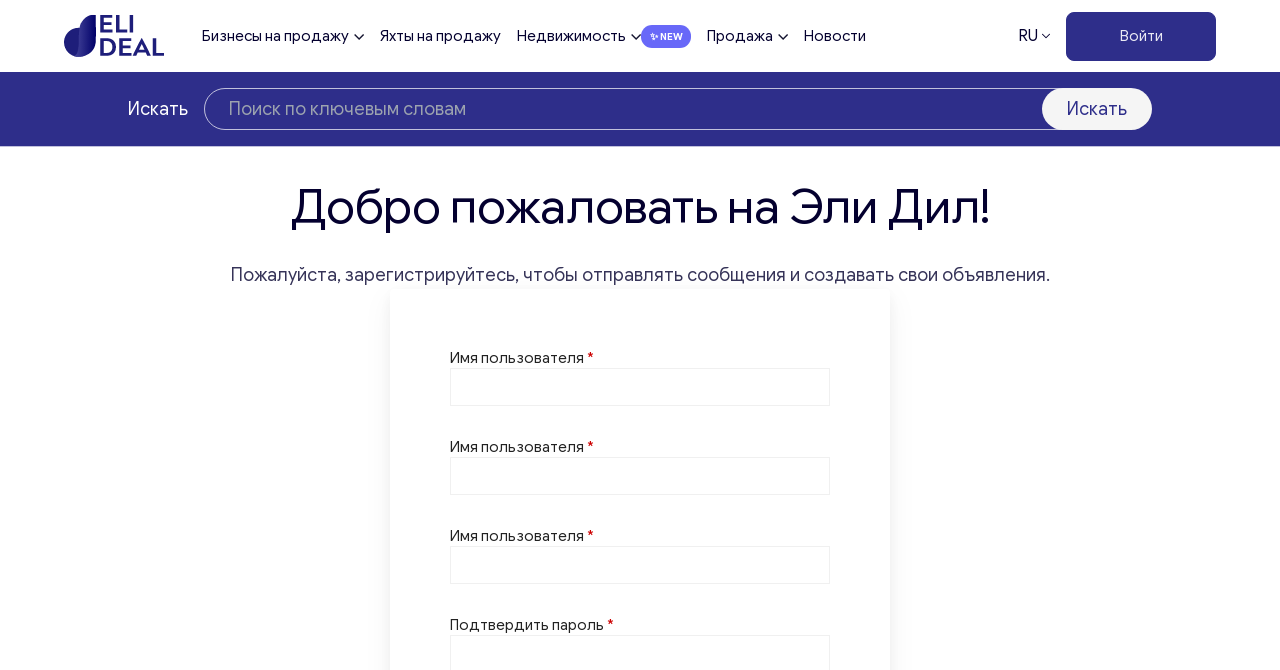

--- FILE ---
content_type: text/html; charset=UTF-8
request_url: https://eli-deal.com/ru/create-new-account/
body_size: 37010
content:
<!DOCTYPE html>
<html lang="ru">
<head>
    <meta charset="UTF-8">
    <meta name="viewport" content="width=device-width, initial-scale=1, user-scalable=0">
    <meta http-equiv="X-UA-Compatible" content="IE=Edge">
    <script src="https://cdn.jsdelivr.net/npm/alpinejs@3.x.x/dist/cdn.min.js" defer></script>
    <script src="https://kit.fontawesome.com/31beb971e9.js" crossorigin="anonymous"></script>
    <!-- Google Tag Manager -->

    <script src="https://www.google.com/recaptcha/api.js" async defer></script>
    <script>(function(w,d,s,l,i){w[l]=w[l]||[];w[l].push({'gtm.start':
                new Date().getTime(),event:'gtm.js'});var f=d.getElementsByTagName(s)[0],
            j=d.createElement(s),dl=l!='dataLayer'?'&l='+l:'';j.async=true;j.src=
            'https://www.googletagmanager.com/gtm.js?id='+i+dl;f.parentNode.insertBefore(j,f);
        })(window,document,'script','dataLayer','GTM-58F844NL');</script>
    <!-- End Google Tag Manager -->
    <meta name="google-site-verification" content="Wek1MukRESVJEIp0UqlU-EL9lU_Dg6J7xWIWy-eNUmI" />
        <link rel="alternate" href="https://eli-deal.com/create-new-account/" hreflang="en" />
<link rel="alternate" href="https://eli-deal.com/ru/create-new-account/" hreflang="ru" />

<!-- Поисковая оптимизация от Rank Math Pro - https://rankmath.com/ -->
<title>Создать новый аккаунт ‖ Eli Deal</title>
<meta name="description" content="Создать новый аккаунт Businesses for sales Companies for sale Get a consultation e-mail: office@eli-deal.com"/>
<meta name="robots" content="follow, noindex"/>
<meta property="og:locale" content="ru_RU" />
<meta property="og:type" content="article" />
<meta property="og:title" content="Создать новый аккаунт ‖ Eli Deal" />
<meta property="og:description" content="Создать новый аккаунт Businesses for sales Companies for sale Get a consultation e-mail: office@eli-deal.com" />
<meta property="og:url" content="https://eli-deal.com/ru/create-new-account/" />
<meta property="og:site_name" content="Eli Deal" />
<meta property="og:updated_time" content="2024-04-04T15:30:21+03:00" />
<meta property="og:image" content="https://eli-deal.com/wp-content/uploads/2022/12/eli-deal_og.png" />
<meta property="og:image:secure_url" content="https://eli-deal.com/wp-content/uploads/2022/12/eli-deal_og.png" />
<meta property="og:image:width" content="1198" />
<meta property="og:image:height" content="636" />
<meta property="og:image:alt" content="Создать новый аккаунт" />
<meta property="og:image:type" content="image/png" />
<meta property="article:published_time" content="2022-11-29T20:45:10+02:00" />
<meta property="article:modified_time" content="2024-04-04T15:30:21+03:00" />
<meta name="twitter:card" content="summary_large_image" />
<meta name="twitter:title" content="Создать новый аккаунт ‖ Eli Deal" />
<meta name="twitter:description" content="Создать новый аккаунт Businesses for sales Companies for sale Get a consultation e-mail: office@eli-deal.com" />
<meta name="twitter:image" content="https://eli-deal.com/wp-content/uploads/2022/12/eli-deal_og.png" />
<script type="application/ld+json" class="rank-math-schema-pro">{"@context":"https://schema.org","@graph":[{"@type":["Corporation","Organization"],"@id":"https://eli-deal.com/#organization","name":"Eli Deal","url":"https://eli-deal.com","email":"office@eli-deal.com","logo":{"@type":"ImageObject","@id":"https://eli-deal.com/#logo","url":"https://eli-deal.com/wp-content/uploads/2022/12/deal-logo.png","contentUrl":"https://eli-deal.com/wp-content/uploads/2022/12/deal-logo.png","caption":"Eli Deal","inLanguage":"ru-RU","width":"512","height":"512"}},{"@type":"WebSite","@id":"https://eli-deal.com/#website","url":"https://eli-deal.com","name":"Eli Deal","publisher":{"@id":"https://eli-deal.com/#organization"},"inLanguage":"ru-RU"},{"@type":"ImageObject","@id":"https://eli-deal.com/wp-content/uploads/2022/12/eli-deal_og.png","url":"https://eli-deal.com/wp-content/uploads/2022/12/eli-deal_og.png","width":"1198","height":"636","inLanguage":"ru-RU"},{"@type":"BreadcrumbList","@id":"https://eli-deal.com/ru/create-new-account/#breadcrumb","itemListElement":[{"@type":"ListItem","position":"1","item":{"@id":"https://eli-deal.com","name":"Home"}},{"@type":"ListItem","position":"2","item":{"@id":"https://eli-deal.com/ru/create-new-account/","name":"\u0421\u043e\u0437\u0434\u0430\u0442\u044c \u043d\u043e\u0432\u044b\u0439 \u0430\u043a\u043a\u0430\u0443\u043d\u0442"}}]},{"@type":"WebPage","@id":"https://eli-deal.com/ru/create-new-account/#webpage","url":"https://eli-deal.com/ru/create-new-account/","name":"\u0421\u043e\u0437\u0434\u0430\u0442\u044c \u043d\u043e\u0432\u044b\u0439 \u0430\u043a\u043a\u0430\u0443\u043d\u0442 \u2016 Eli Deal","datePublished":"2022-11-29T20:45:10+02:00","dateModified":"2024-04-04T15:30:21+03:00","isPartOf":{"@id":"https://eli-deal.com/#website"},"primaryImageOfPage":{"@id":"https://eli-deal.com/wp-content/uploads/2022/12/eli-deal_og.png"},"inLanguage":"ru-RU","breadcrumb":{"@id":"https://eli-deal.com/ru/create-new-account/#breadcrumb"}},{"@type":"Person","@id":"https://eli-deal.com/ru/create-new-account/#author","name":"deal-admin","image":{"@type":"ImageObject","@id":"https://secure.gravatar.com/avatar/aa605839c7473f263225cd7577748f7597d5a354a3c28f51da9d790d19fc847f?s=96&amp;d=mm&amp;r=g","url":"https://secure.gravatar.com/avatar/aa605839c7473f263225cd7577748f7597d5a354a3c28f51da9d790d19fc847f?s=96&amp;d=mm&amp;r=g","caption":"deal-admin","inLanguage":"ru-RU"},"sameAs":["https://eli-deal.com"],"worksFor":{"@id":"https://eli-deal.com/#organization"}},{"@type":"Article","headline":"\u0421\u043e\u0437\u0434\u0430\u0442\u044c \u043d\u043e\u0432\u044b\u0439 \u0430\u043a\u043a\u0430\u0443\u043d\u0442 \u2016 Eli Deal","datePublished":"2022-11-29T20:45:10+02:00","dateModified":"2024-04-04T15:30:21+03:00","author":{"@id":"https://eli-deal.com/ru/create-new-account/#author","name":"deal-admin"},"publisher":{"@id":"https://eli-deal.com/#organization"},"description":"\u0421\u043e\u0437\u0434\u0430\u0442\u044c \u043d\u043e\u0432\u044b\u0439 \u0430\u043a\u043a\u0430\u0443\u043d\u0442 Businesses for sales Companies for sale Get a consultation e-mail: office@eli-deal.com","name":"\u0421\u043e\u0437\u0434\u0430\u0442\u044c \u043d\u043e\u0432\u044b\u0439 \u0430\u043a\u043a\u0430\u0443\u043d\u0442 \u2016 Eli Deal","@id":"https://eli-deal.com/ru/create-new-account/#richSnippet","isPartOf":{"@id":"https://eli-deal.com/ru/create-new-account/#webpage"},"image":{"@id":"https://eli-deal.com/wp-content/uploads/2022/12/eli-deal_og.png"},"inLanguage":"ru-RU","mainEntityOfPage":{"@id":"https://eli-deal.com/ru/create-new-account/#webpage"}}]}</script>
<!-- /Rank Math WordPress SEO плагин -->

<link rel='dns-prefetch' href='//code.jquery.com' />
<link rel='dns-prefetch' href='//cdn.jsdelivr.net' />
<link rel='dns-prefetch' href='//unpkg.com' />
<link rel="alternate" title="oEmbed (JSON)" type="application/json+oembed" href="https://eli-deal.com/wp-json/oembed/1.0/embed?url=https%3A%2F%2Feli-deal.com%2Fru%2Fcreate-new-account%2F" />
<link rel="alternate" title="oEmbed (XML)" type="text/xml+oembed" href="https://eli-deal.com/wp-json/oembed/1.0/embed?url=https%3A%2F%2Feli-deal.com%2Fru%2Fcreate-new-account%2F&#038;format=xml" />
<style id='wp-img-auto-sizes-contain-inline-css' type='text/css'>
img:is([sizes=auto i],[sizes^="auto," i]){contain-intrinsic-size:3000px 1500px}
/*# sourceURL=wp-img-auto-sizes-contain-inline-css */
</style>

<link rel='stylesheet' id='dashicons-css' href='https://eli-deal.com/wp-includes/css/dashicons.min.css?ver=6.9' type='text/css' media='all' />
<link rel='stylesheet' id='post-views-counter-frontend-css' href='https://eli-deal.com/wp-content/plugins/post-views-counter/css/frontend.min.css?ver=1.5.6' type='text/css' media='all' />
<style id='wp-emoji-styles-inline-css' type='text/css'>

	img.wp-smiley, img.emoji {
		display: inline !important;
		border: none !important;
		box-shadow: none !important;
		height: 1em !important;
		width: 1em !important;
		margin: 0 0.07em !important;
		vertical-align: -0.1em !important;
		background: none !important;
		padding: 0 !important;
	}
/*# sourceURL=wp-emoji-styles-inline-css */
</style>
<link rel='stylesheet' id='wp-block-library-css' href='https://eli-deal.com/wp-includes/css/dist/block-library/style.min.css?ver=6.9' type='text/css' media='all' />
<style id='global-styles-inline-css' type='text/css'>
:root{--wp--preset--aspect-ratio--square: 1;--wp--preset--aspect-ratio--4-3: 4/3;--wp--preset--aspect-ratio--3-4: 3/4;--wp--preset--aspect-ratio--3-2: 3/2;--wp--preset--aspect-ratio--2-3: 2/3;--wp--preset--aspect-ratio--16-9: 16/9;--wp--preset--aspect-ratio--9-16: 9/16;--wp--preset--color--black: #000000;--wp--preset--color--cyan-bluish-gray: #abb8c3;--wp--preset--color--white: #ffffff;--wp--preset--color--pale-pink: #f78da7;--wp--preset--color--vivid-red: #cf2e2e;--wp--preset--color--luminous-vivid-orange: #ff6900;--wp--preset--color--luminous-vivid-amber: #fcb900;--wp--preset--color--light-green-cyan: #7bdcb5;--wp--preset--color--vivid-green-cyan: #00d084;--wp--preset--color--pale-cyan-blue: #8ed1fc;--wp--preset--color--vivid-cyan-blue: #0693e3;--wp--preset--color--vivid-purple: #9b51e0;--wp--preset--color--primary: #2E2E8A;--wp--preset--color--secondary: #42428c;--wp--preset--color--light: #F5F5F5;--wp--preset--color--body: #04002f;--wp--preset--color--error: #cc0000;--wp--preset--gradient--vivid-cyan-blue-to-vivid-purple: linear-gradient(135deg,rgb(6,147,227) 0%,rgb(155,81,224) 100%);--wp--preset--gradient--light-green-cyan-to-vivid-green-cyan: linear-gradient(135deg,rgb(122,220,180) 0%,rgb(0,208,130) 100%);--wp--preset--gradient--luminous-vivid-amber-to-luminous-vivid-orange: linear-gradient(135deg,rgb(252,185,0) 0%,rgb(255,105,0) 100%);--wp--preset--gradient--luminous-vivid-orange-to-vivid-red: linear-gradient(135deg,rgb(255,105,0) 0%,rgb(207,46,46) 100%);--wp--preset--gradient--very-light-gray-to-cyan-bluish-gray: linear-gradient(135deg,rgb(238,238,238) 0%,rgb(169,184,195) 100%);--wp--preset--gradient--cool-to-warm-spectrum: linear-gradient(135deg,rgb(74,234,220) 0%,rgb(151,120,209) 20%,rgb(207,42,186) 40%,rgb(238,44,130) 60%,rgb(251,105,98) 80%,rgb(254,248,76) 100%);--wp--preset--gradient--blush-light-purple: linear-gradient(135deg,rgb(255,206,236) 0%,rgb(152,150,240) 100%);--wp--preset--gradient--blush-bordeaux: linear-gradient(135deg,rgb(254,205,165) 0%,rgb(254,45,45) 50%,rgb(107,0,62) 100%);--wp--preset--gradient--luminous-dusk: linear-gradient(135deg,rgb(255,203,112) 0%,rgb(199,81,192) 50%,rgb(65,88,208) 100%);--wp--preset--gradient--pale-ocean: linear-gradient(135deg,rgb(255,245,203) 0%,rgb(182,227,212) 50%,rgb(51,167,181) 100%);--wp--preset--gradient--electric-grass: linear-gradient(135deg,rgb(202,248,128) 0%,rgb(113,206,126) 100%);--wp--preset--gradient--midnight: linear-gradient(135deg,rgb(2,3,129) 0%,rgb(40,116,252) 100%);--wp--preset--font-size--small: 13px;--wp--preset--font-size--medium: 20px;--wp--preset--font-size--large: 36px;--wp--preset--font-size--x-large: 42px;--wp--preset--font-size--12: 12px;--wp--preset--font-size--14: 14px;--wp--preset--font-size--16: 16px;--wp--preset--font-size--18: 18px;--wp--preset--font-size--21: 21px;--wp--preset--font-size--24: 24px;--wp--preset--font-size--28: 28px;--wp--preset--font-size--32: 32px;--wp--preset--font-size--36: 36px;--wp--preset--font-size--40: 40px;--wp--preset--font-size--48: 48px;--wp--preset--font-size--56: 56px;--wp--preset--font-size--64: 64px;--wp--preset--font-size--72: 72px;--wp--preset--font-size--96: 96px;--wp--preset--font-size--200: 200px;--wp--preset--spacing--20: 0.44rem;--wp--preset--spacing--30: 0.67rem;--wp--preset--spacing--40: 1rem;--wp--preset--spacing--50: 1.5rem;--wp--preset--spacing--60: 2.25rem;--wp--preset--spacing--70: 3.38rem;--wp--preset--spacing--80: 5.06rem;--wp--preset--shadow--natural: 6px 6px 9px rgba(0, 0, 0, 0.2);--wp--preset--shadow--deep: 12px 12px 50px rgba(0, 0, 0, 0.4);--wp--preset--shadow--sharp: 6px 6px 0px rgba(0, 0, 0, 0.2);--wp--preset--shadow--outlined: 6px 6px 0px -3px rgb(255, 255, 255), 6px 6px rgb(0, 0, 0);--wp--preset--shadow--crisp: 6px 6px 0px rgb(0, 0, 0);}:where(body) { margin: 0; }.wp-site-blocks > .alignleft { float: left; margin-right: 2em; }.wp-site-blocks > .alignright { float: right; margin-left: 2em; }.wp-site-blocks > .aligncenter { justify-content: center; margin-left: auto; margin-right: auto; }:where(.is-layout-flex){gap: 0.5em;}:where(.is-layout-grid){gap: 0.5em;}.is-layout-flow > .alignleft{float: left;margin-inline-start: 0;margin-inline-end: 2em;}.is-layout-flow > .alignright{float: right;margin-inline-start: 2em;margin-inline-end: 0;}.is-layout-flow > .aligncenter{margin-left: auto !important;margin-right: auto !important;}.is-layout-constrained > .alignleft{float: left;margin-inline-start: 0;margin-inline-end: 2em;}.is-layout-constrained > .alignright{float: right;margin-inline-start: 2em;margin-inline-end: 0;}.is-layout-constrained > .aligncenter{margin-left: auto !important;margin-right: auto !important;}.is-layout-constrained > :where(:not(.alignleft):not(.alignright):not(.alignfull)){margin-left: auto !important;margin-right: auto !important;}body .is-layout-flex{display: flex;}.is-layout-flex{flex-wrap: wrap;align-items: center;}.is-layout-flex > :is(*, div){margin: 0;}body .is-layout-grid{display: grid;}.is-layout-grid > :is(*, div){margin: 0;}body{padding-top: 0px;padding-right: 0px;padding-bottom: 0px;padding-left: 0px;}a:where(:not(.wp-element-button)){text-decoration: underline;}:root :where(.wp-element-button, .wp-block-button__link){background-color: #32373c;border-width: 0;color: #fff;font-family: inherit;font-size: inherit;font-style: inherit;font-weight: inherit;letter-spacing: inherit;line-height: inherit;padding-top: calc(0.667em + 2px);padding-right: calc(1.333em + 2px);padding-bottom: calc(0.667em + 2px);padding-left: calc(1.333em + 2px);text-decoration: none;text-transform: inherit;}.has-black-color{color: var(--wp--preset--color--black) !important;}.has-cyan-bluish-gray-color{color: var(--wp--preset--color--cyan-bluish-gray) !important;}.has-white-color{color: var(--wp--preset--color--white) !important;}.has-pale-pink-color{color: var(--wp--preset--color--pale-pink) !important;}.has-vivid-red-color{color: var(--wp--preset--color--vivid-red) !important;}.has-luminous-vivid-orange-color{color: var(--wp--preset--color--luminous-vivid-orange) !important;}.has-luminous-vivid-amber-color{color: var(--wp--preset--color--luminous-vivid-amber) !important;}.has-light-green-cyan-color{color: var(--wp--preset--color--light-green-cyan) !important;}.has-vivid-green-cyan-color{color: var(--wp--preset--color--vivid-green-cyan) !important;}.has-pale-cyan-blue-color{color: var(--wp--preset--color--pale-cyan-blue) !important;}.has-vivid-cyan-blue-color{color: var(--wp--preset--color--vivid-cyan-blue) !important;}.has-vivid-purple-color{color: var(--wp--preset--color--vivid-purple) !important;}.has-primary-color{color: var(--wp--preset--color--primary) !important;}.has-secondary-color{color: var(--wp--preset--color--secondary) !important;}.has-light-color{color: var(--wp--preset--color--light) !important;}.has-body-color{color: var(--wp--preset--color--body) !important;}.has-error-color{color: var(--wp--preset--color--error) !important;}.has-black-background-color{background-color: var(--wp--preset--color--black) !important;}.has-cyan-bluish-gray-background-color{background-color: var(--wp--preset--color--cyan-bluish-gray) !important;}.has-white-background-color{background-color: var(--wp--preset--color--white) !important;}.has-pale-pink-background-color{background-color: var(--wp--preset--color--pale-pink) !important;}.has-vivid-red-background-color{background-color: var(--wp--preset--color--vivid-red) !important;}.has-luminous-vivid-orange-background-color{background-color: var(--wp--preset--color--luminous-vivid-orange) !important;}.has-luminous-vivid-amber-background-color{background-color: var(--wp--preset--color--luminous-vivid-amber) !important;}.has-light-green-cyan-background-color{background-color: var(--wp--preset--color--light-green-cyan) !important;}.has-vivid-green-cyan-background-color{background-color: var(--wp--preset--color--vivid-green-cyan) !important;}.has-pale-cyan-blue-background-color{background-color: var(--wp--preset--color--pale-cyan-blue) !important;}.has-vivid-cyan-blue-background-color{background-color: var(--wp--preset--color--vivid-cyan-blue) !important;}.has-vivid-purple-background-color{background-color: var(--wp--preset--color--vivid-purple) !important;}.has-primary-background-color{background-color: var(--wp--preset--color--primary) !important;}.has-secondary-background-color{background-color: var(--wp--preset--color--secondary) !important;}.has-light-background-color{background-color: var(--wp--preset--color--light) !important;}.has-body-background-color{background-color: var(--wp--preset--color--body) !important;}.has-error-background-color{background-color: var(--wp--preset--color--error) !important;}.has-black-border-color{border-color: var(--wp--preset--color--black) !important;}.has-cyan-bluish-gray-border-color{border-color: var(--wp--preset--color--cyan-bluish-gray) !important;}.has-white-border-color{border-color: var(--wp--preset--color--white) !important;}.has-pale-pink-border-color{border-color: var(--wp--preset--color--pale-pink) !important;}.has-vivid-red-border-color{border-color: var(--wp--preset--color--vivid-red) !important;}.has-luminous-vivid-orange-border-color{border-color: var(--wp--preset--color--luminous-vivid-orange) !important;}.has-luminous-vivid-amber-border-color{border-color: var(--wp--preset--color--luminous-vivid-amber) !important;}.has-light-green-cyan-border-color{border-color: var(--wp--preset--color--light-green-cyan) !important;}.has-vivid-green-cyan-border-color{border-color: var(--wp--preset--color--vivid-green-cyan) !important;}.has-pale-cyan-blue-border-color{border-color: var(--wp--preset--color--pale-cyan-blue) !important;}.has-vivid-cyan-blue-border-color{border-color: var(--wp--preset--color--vivid-cyan-blue) !important;}.has-vivid-purple-border-color{border-color: var(--wp--preset--color--vivid-purple) !important;}.has-primary-border-color{border-color: var(--wp--preset--color--primary) !important;}.has-secondary-border-color{border-color: var(--wp--preset--color--secondary) !important;}.has-light-border-color{border-color: var(--wp--preset--color--light) !important;}.has-body-border-color{border-color: var(--wp--preset--color--body) !important;}.has-error-border-color{border-color: var(--wp--preset--color--error) !important;}.has-vivid-cyan-blue-to-vivid-purple-gradient-background{background: var(--wp--preset--gradient--vivid-cyan-blue-to-vivid-purple) !important;}.has-light-green-cyan-to-vivid-green-cyan-gradient-background{background: var(--wp--preset--gradient--light-green-cyan-to-vivid-green-cyan) !important;}.has-luminous-vivid-amber-to-luminous-vivid-orange-gradient-background{background: var(--wp--preset--gradient--luminous-vivid-amber-to-luminous-vivid-orange) !important;}.has-luminous-vivid-orange-to-vivid-red-gradient-background{background: var(--wp--preset--gradient--luminous-vivid-orange-to-vivid-red) !important;}.has-very-light-gray-to-cyan-bluish-gray-gradient-background{background: var(--wp--preset--gradient--very-light-gray-to-cyan-bluish-gray) !important;}.has-cool-to-warm-spectrum-gradient-background{background: var(--wp--preset--gradient--cool-to-warm-spectrum) !important;}.has-blush-light-purple-gradient-background{background: var(--wp--preset--gradient--blush-light-purple) !important;}.has-blush-bordeaux-gradient-background{background: var(--wp--preset--gradient--blush-bordeaux) !important;}.has-luminous-dusk-gradient-background{background: var(--wp--preset--gradient--luminous-dusk) !important;}.has-pale-ocean-gradient-background{background: var(--wp--preset--gradient--pale-ocean) !important;}.has-electric-grass-gradient-background{background: var(--wp--preset--gradient--electric-grass) !important;}.has-midnight-gradient-background{background: var(--wp--preset--gradient--midnight) !important;}.has-small-font-size{font-size: var(--wp--preset--font-size--small) !important;}.has-medium-font-size{font-size: var(--wp--preset--font-size--medium) !important;}.has-large-font-size{font-size: var(--wp--preset--font-size--large) !important;}.has-x-large-font-size{font-size: var(--wp--preset--font-size--x-large) !important;}.has-12-font-size{font-size: var(--wp--preset--font-size--12) !important;}.has-14-font-size{font-size: var(--wp--preset--font-size--14) !important;}.has-16-font-size{font-size: var(--wp--preset--font-size--16) !important;}.has-18-font-size{font-size: var(--wp--preset--font-size--18) !important;}.has-21-font-size{font-size: var(--wp--preset--font-size--21) !important;}.has-24-font-size{font-size: var(--wp--preset--font-size--24) !important;}.has-28-font-size{font-size: var(--wp--preset--font-size--28) !important;}.has-32-font-size{font-size: var(--wp--preset--font-size--32) !important;}.has-36-font-size{font-size: var(--wp--preset--font-size--36) !important;}.has-40-font-size{font-size: var(--wp--preset--font-size--40) !important;}.has-48-font-size{font-size: var(--wp--preset--font-size--48) !important;}.has-56-font-size{font-size: var(--wp--preset--font-size--56) !important;}.has-64-font-size{font-size: var(--wp--preset--font-size--64) !important;}.has-72-font-size{font-size: var(--wp--preset--font-size--72) !important;}.has-96-font-size{font-size: var(--wp--preset--font-size--96) !important;}.has-200-font-size{font-size: var(--wp--preset--font-size--200) !important;}
/*# sourceURL=global-styles-inline-css */
</style>

<link rel='stylesheet' id='som_lost_password_style-css' href='https://eli-deal.com/wp-content/plugins/frontend-reset-password/assets/css/password-lost.css?ver=6.9' type='text/css' media='all' />
<link rel='stylesheet' id='eli-jquery-ui-css-css' href='https://eli-deal.com/wp-content/themes/eli-deal/resources/vendors/jquery-ui/jquery-ui.min.css?ver=6.9' type='text/css' media='all' />
<link rel='stylesheet' id='eli-slick-css' href='https://eli-deal.com/wp-content/themes/eli-deal/resources/vendors/slick_slider/slick.css?ver=6.9' type='text/css' media='all' />
<link rel='stylesheet' id='elc-oldcustom-mob-css' href='https://eli-deal.com/wp-content/themes/eli-deal/css/old/custom-mob.css?ver=6.9' type='text/css' media='all' />
<link rel='stylesheet' id='eli-fancy-css' href='https://cdn.jsdelivr.net/npm/@fancyapps/ui@4.0/dist/fancybox.css?ver=6.9' type='text/css' media='all' />
<link rel='stylesheet' id='eli-select-css' href='https://cdn.jsdelivr.net/npm/select2@4.1.0-rc.0/dist/css/select2.min.css?ver=6.9' type='text/css' media='all' />
<link rel='stylesheet' id='eli-uploader-css' href='https://unpkg.com/dropzone@5/dist/min/dropzone.min.css?ver=6.9' type='text/css' media='all' />
<link rel='stylesheet' id='elc-tailpress-css' href='https://eli-deal.com/wp-content/themes/eli-deal/css/app.css?ver=6.9' type='text/css' media='all' />
<link rel='stylesheet' id='elc-oldcustom-css' href='https://eli-deal.com/wp-content/themes/eli-deal/css/old/custom.css?ver=6.9' type='text/css' media='all' />
<link rel='stylesheet' id='simple-favorites-css' href='https://eli-deal.com/wp-content/plugins/favorites/assets/css/favorites.css?ver=2.3.6' type='text/css' media='all' />
<script type="text/javascript">
            window._nslDOMReady = (function () {
                const executedCallbacks = new Set();
            
                return function (callback) {
                    /**
                    * Third parties might dispatch DOMContentLoaded events, so we need to ensure that we only run our callback once!
                    */
                    if (executedCallbacks.has(callback)) return;
            
                    const wrappedCallback = function () {
                        if (executedCallbacks.has(callback)) return;
                        executedCallbacks.add(callback);
                        callback();
                    };
            
                    if (document.readyState === "complete" || document.readyState === "interactive") {
                        wrappedCallback();
                    } else {
                        document.addEventListener("DOMContentLoaded", wrappedCallback);
                    }
                };
            })();
        </script><script type="text/javascript" src="https://code.jquery.com/jquery-3.6.0.min.js?ver=6.9" id="jquery-js"></script>
<script type="text/javascript" src="https://eli-deal.com/wp-content/themes/eli-deal/resources/vendors/jquery-ui/jquery-ui.min.js?ver=6.9" id="eli-jquery-ui-js-js"></script>
<script type="text/javascript" src="https://eli-deal.com/wp-content/themes/eli-deal/resources/vendors/slick_slider/slick.min.js?ver=6.9" id="eli-slick-js"></script>
<script type="text/javascript" src="https://cdn.jsdelivr.net/npm/@fancyapps/ui@4.0/dist/fancybox.umd.js?ver=6.9" id="eli-fancy-js"></script>
<script type="text/javascript" src="https://cdn.jsdelivr.net/npm/select2@4.1.0-rc.0/dist/js/select2.min.js?ver=6.9" id="eli-select-js"></script>
<script type="text/javascript" src="https://unpkg.com/dropzone@5/dist/min/dropzone.min.js?ver=6.9" id="eli-uploader-js"></script>
<script type="text/javascript" src="https://eli-deal.com/wp-content/themes/eli-deal/js/script-e.js?ver=6.9" id="elc-e-script-js"></script>
<script type="text/javascript" src="https://eli-deal.com/wp-content/themes/eli-deal/js/scripts-am.js?ver=6.9" id="elc-scripts-js"></script>
<script type="text/javascript" id="favorites-js-extra">
/* <![CDATA[ */
var favorites_data = {"ajaxurl":"https://eli-deal.com/wp-admin/admin-ajax.php","nonce":"817a955e63","favorite":"\u003Ci class=\"far fa-heart\"\u003E\u003C/i\u003E","favorited":"\u003Ci class=\"fas fa-trash\"\u003E\u003C/i\u003E","includecount":"","indicate_loading":"1","loading_text":"Loading","loading_image":"\u003Cimg src=\"https://eli-deal.com/wp-content/plugins/favorites/assets/images/loading.gif\" class=\"simplefavorites-loading\" aria-hidden=\"true\" /\u003E","loading_image_active":"\u003Cimg src=\"https://eli-deal.com/wp-content/plugins/favorites/assets/images/loading.gif\" class=\"simplefavorites-loading\" aria-hidden=\"true\" /\u003E","loading_image_preload":"","cache_enabled":"","button_options":{"button_type":"custom","custom_colors":false,"box_shadow":false,"include_count":false,"default":{"background_default":false,"border_default":false,"text_default":false,"icon_default":false,"count_default":false},"active":{"background_active":false,"border_active":false,"text_active":false,"icon_active":false,"count_active":false}},"authentication_modal_content":"\u003Cp\u003E\u041f\u043e\u0436\u0430\u043b\u0443\u0439\u0441\u0442\u0430, \u0437\u0430\u0440\u0435\u0433\u0438\u0441\u0442\u0440\u0438\u0440\u0443\u0439\u0442\u0435\u0441\u044c \u0434\u043b\u044f \u0434\u043e\u0431\u0430\u0432\u043b\u0435\u043d\u0438\u044f \u0438\u0437\u0431\u0440\u0430\u043d\u043d\u043e\u0433\u043e\u003C/p\u003E\u003Cp\u003E\u003Ca href=\"#\" data-favorites-modal-close\u003E\u0417\u0430\u043a\u0440\u044b\u0442\u044c \u0443\u0432\u0435\u0434\u043e\u043c\u043b\u0435\u043d\u0438\u0435\u003C/a\u003E\u003C/p\u003E","authentication_redirect":"","dev_mode":"","logged_in":"","user_id":"0","authentication_redirect_url":"https://eli-deal.com/eli-login/"};
//# sourceURL=favorites-js-extra
/* ]]> */
</script>
<script type="text/javascript" src="https://eli-deal.com/wp-content/plugins/favorites/assets/js/favorites.min.js?ver=2.3.6" id="favorites-js"></script>
<link rel="https://api.w.org/" href="https://eli-deal.com/wp-json/" /><link rel="alternate" title="JSON" type="application/json" href="https://eli-deal.com/wp-json/wp/v2/pages/54007" /><style>
.som-password-error-message,
.som-password-sent-message {
	background-color: #04002f;
	border-color: #04002f;
}
</style>
<link rel="apple-touch-icon" sizes="180x180" href="/wp-content/uploads/fbrfg/apple-touch-icon.png">
<link rel="icon" type="image/png" sizes="32x32" href="/wp-content/uploads/fbrfg/favicon-32x32.png">
<link rel="icon" type="image/png" sizes="16x16" href="/wp-content/uploads/fbrfg/favicon-16x16.png">
<link rel="manifest" href="/wp-content/uploads/fbrfg/site.webmanifest">
<link rel="mask-icon" href="/wp-content/uploads/fbrfg/safari-pinned-tab.svg" color="#2e2e8a">
<link rel="shortcut icon" href="/wp-content/uploads/fbrfg/favicon.ico">
<meta name="apple-mobile-web-app-title" content="ELI DEAL">
<meta name="application-name" content="ELI DEAL">
<meta name="msapplication-TileColor" content="#ffffff">
<meta name="msapplication-TileImage" content="/wp-content/uploads/fbrfg/mstile-144x144.png">
<meta name="msapplication-config" content="/wp-content/uploads/fbrfg/browserconfig.xml">
<meta name="theme-color" content="#ffffff"><script type="text/javascript" id="google_gtagjs" src="https://www.googletagmanager.com/gtag/js?id=G-2SPX0359J9" async="async"></script>
<script type="text/javascript" id="google_gtagjs-inline">
/* <![CDATA[ */
window.dataLayer = window.dataLayer || [];function gtag(){dataLayer.push(arguments);}gtag('js', new Date());gtag('config', 'G-2SPX0359J9', {} );
/* ]]> */
</script>
    <style>
        a:where(:not(.wp-element-button)) {
            text-decoration: none;
        }
    </style>
    <script type="text/javascript">
        (function(c,l,a,r,i,t,y){
            c[a]=c[a]||function(){(c[a].q=c[a].q||[]).push(arguments)};
            t=l.createElement(r);t.async=1;t.src="https://www.clarity.ms/tag/"+i;
            y=l.getElementsByTagName(r)[0];y.parentNode.insertBefore(t,y);
        })(window, document, "clarity", "script", "l4rw3y6y8l");
    </script>

<link rel='stylesheet' id='sweetalert2-css' href='https://eli-deal.com/wp-content/plugins/user-registration/assets/css/sweetalert2/sweetalert2.min.css?ver=10.16.7' type='text/css' media='all' />
<link rel='stylesheet' id='user-registration-general-css' href='https://eli-deal.com/wp-content/plugins/user-registration/assets/css/user-registration.css?ver=5.0.3' type='text/css' media='all' />
<link rel='stylesheet' id='ltr-support-css' href='https://eli-deal.com/wp-content/plugins/user-registration/assets/css/ltr_only_support.css?ver=5.0.3' type='text/css' media='all' />
<link rel='stylesheet' id='ur-frontend-small-screen-css' href='https://eli-deal.com/wp-content/plugins/user-registration/assets/css/user-registration-smallscreen.css?ver=5.0.3' type='text/css' media='all' />
<link rel='stylesheet' id='wpforms-classic-full-css' href='https://eli-deal.com/wp-content/plugins/wpforms-lite/assets/css/frontend/classic/wpforms-full.min.css?ver=1.9.8.2' type='text/css' media='all' />
</head>

<body class="wp-singular page-template page-template-template-registration page-template-template-registration-php page page-id-54007 wp-custom-logo wp-theme-eli-deal bg-white text-dark font-light antialiased text-14 md:text-16 lg:text-18 xl:text-21 min-h-screen user-registration-page ur-settings-sidebar-show">
<!-- Google Tag Manager (noscript) -->
<noscript><iframe src="https://www.googletagmanager.com/ns.html?id=GTM-58F844NL"
                  height="0" width="0" style="display:none;visibility:hidden"></iframe></noscript>
<!-- End Google Tag Manager (noscript) -->
<div class="hidden">
    <svg xmlns="http://www.w3.org/2000/svg">
        <symbol width="24" height="24" viewBox="0 0 24 24" id="arrow_right">
            <path d="M2.73765 1.22567L15.505 1.22567V0L0.734375 0L0.734375 15.4126H1.90745L1.90906 2.09154L22.9042 24L23.7344 23.1338L2.73765 1.22567Z" fill="currentColor"/>
        </symbol>
        <symbol width="28" height="28" viewBox="0 0 28 28" id="plus">
            <path d="M27.3521 14.79L27.3521 13.21L14.7844 13.2156L14.79 0.647912H13.21L13.2156 13.2156L0.647865 13.21L0.647866 14.79L13.2156 14.7845L13.21 27.3522H14.79L14.7844 14.7845L27.3521 14.79Z"/>
        </symbol>
        <symbol width="24" height="24" viewBox="0 0 24 24" id="eli-favorites">
            <path d="M22.3199 7.17003C22.1989 6.69631 22.0121 6.24189 21.7649 5.82003C21.5275 5.38117 21.224 4.98148 20.8649 4.63503C20.3444 4.11623 19.7279 3.70357 19.0499 3.42003C17.6852 2.85991 16.1547 2.85991 14.7899 3.42003C14.1491 3.69128 13.5603 4.07196 13.0499 4.54503L12.9749 4.63503L11.9999 5.61003L11.0249 4.63503L10.9499 4.54503C10.4396 4.07196 9.85077 3.69128 9.20992 3.42003C7.84516 2.85991 6.31469 2.85991 4.94992 3.42003C4.2719 3.70357 3.65546 4.11623 3.13492 4.63503C2.42297 5.32777 1.91898 6.20585 1.67992 7.17003C1.55275 7.65966 1.4922 8.16421 1.49992 8.67003C1.49992 9.14553 1.55992 9.61953 1.67992 10.08C1.80567 10.5451 1.98698 10.9933 2.21992 11.415C2.4715 11.8485 2.77915 12.247 3.13492 12.6L11.9999 21.465L20.8649 12.6C21.2204 12.2505 21.5249 11.85 21.7649 11.415C22.2521 10.5827 22.506 9.63445 22.4999 8.67003C22.5077 8.1642 22.4472 7.65965 22.3199 7.17003V7.17003ZM20.8199 9.61503C20.6403 10.3004 20.2833 10.9264 19.7849 11.43L11.9699 19.23L4.15492 11.43C3.90026 11.1736 3.67855 10.8863 3.49492 10.575C3.32213 10.267 3.1862 9.93979 3.08992 9.60003C3.01306 9.2603 2.97283 8.91332 2.96992 8.56503C2.97196 8.20677 3.01218 7.84975 3.08992 7.50003C3.18337 7.15928 3.31945 6.8317 3.49492 6.52503C3.67492 6.21003 3.89692 5.92503 4.15492 5.67003C4.54027 5.28984 4.99297 4.98465 5.48992 4.77003C6.49134 4.36941 7.6085 4.36941 8.60992 4.77003C9.10492 4.97553 9.55192 5.27703 9.92992 5.65503L11.9699 7.71003L14.0099 5.65503C14.3877 5.27636 14.8362 4.97565 15.3299 4.77003C16.3313 4.36941 17.4485 4.36941 18.4499 4.77003C18.9464 4.98453 19.3994 5.29053 19.7849 5.67003C20.0459 5.91753 20.2649 6.20553 20.4299 6.52503C20.7774 7.13772 20.9584 7.83069 20.9549 8.53503C20.9753 8.89746 20.945 9.26097 20.8649 9.61503H20.8199V9.61503Z"/>
        </symbol>
        <symbol id="share_arrow" width="20" height="28" viewBox="0 0 20 28">
            <path d="M10.5095 1.954L18.3598 9.80431L19.0821 9.08208L10 0L0.918062 9.08194L1.63936 9.80324L9.48983 1.95473L9.48953 27.7738L10.5104 27.7738L10.5095 1.954Z"/>
        </symbol>
        <symbol width="40" height="40" viewBox="0 0 40 40" id="share_linked">
            <path d="M15.6321 28V17.2048H12.2024V28H15.6321ZM13.9177 15.73C15.1137 15.73 15.8582 14.9011 15.8582 13.8652C15.8359 12.8059 15.1138 12 13.9404 12C12.7672 12 12 12.806 12 13.8652C12 14.9011 12.7443 15.73 13.8953 15.73H13.9177ZM17.5305 28H20.9603V21.9714C20.9603 21.6488 20.9825 21.3265 21.0731 21.0959C21.3211 20.4512 21.8854 19.7836 22.8328 19.7836C24.0739 19.7836 24.5704 20.7735 24.5704 22.2247V27.9999H28V21.8101C28 18.4942 26.3079 16.9514 24.0513 16.9514C22.2011 16.9514 21.3888 18.0333 20.9374 18.7702H20.9603V17.2046H17.5306C17.5756 18.2176 17.5305 28 17.5305 28Z"/>
        </symbol>
        <symbol width="40" height="40" viewBox="0 0 40 40" id="share_facebook">
            <path d="M23.6987 12.0033L21.7799 12C19.6242 12 18.231 13.5455 18.231 15.9376V17.7531H16.3017C16.135 17.7531 16 17.8993 16 18.0795V20.71C16 20.8903 16.1352 21.0363 16.3017 21.0363H18.231V27.6738C18.231 27.854 18.366 28 18.5327 28H21.0499C21.2166 28 21.3517 27.8539 21.3517 27.6738V21.0363H23.6075C23.7742 21.0363 23.9092 20.8903 23.9092 20.71L23.9101 18.0795C23.9101 17.993 23.8782 17.9101 23.8217 17.8488C23.7652 17.7876 23.6883 17.7531 23.6082 17.7531H21.3517V16.2141C21.3517 15.4744 21.5147 15.0989 22.4058 15.0989L23.6984 15.0984C23.865 15.0984 24 14.9522 24 14.7721V12.3296C24 12.1496 23.8652 12.0037 23.6987 12.0033Z"/>
        </symbol>
        <symbol width="40" height="40" viewBox="0 0 40 40" id="share_twitter">
            <path d="M30 13.8979C29.2645 14.2186 28.4744 14.4353 27.6438 14.5333C28.5008 14.0286 29.142 13.2343 29.4477 12.2986C28.6425 12.7693 27.7612 13.1006 26.8422 13.2781C26.2242 12.6288 25.4057 12.1984 24.5136 12.0537C23.6216 11.9091 22.706 12.0583 21.909 12.4783C21.1119 12.8982 20.4781 13.5654 20.1058 14.3761C19.7336 15.1869 19.6437 16.0959 19.8503 16.9621C18.2187 16.8814 16.6226 16.4641 15.1655 15.7372C13.7085 15.0102 12.423 13.9899 11.3926 12.7424C11.0403 13.3405 10.8377 14.034 10.8377 14.7725C10.8373 15.4373 11.0036 16.092 11.322 16.6784C11.6404 17.2648 12.1009 17.7648 12.6627 18.134C12.0112 18.1136 11.374 17.9403 10.8042 17.6286V17.6806C10.8041 18.6131 11.1319 19.5169 11.7319 20.2386C12.3318 20.9603 13.1671 21.4555 14.0958 21.6402C13.4914 21.8012 12.8577 21.8249 12.2426 21.7096C12.5046 22.5119 13.0151 23.2135 13.7024 23.7162C14.3898 24.2188 15.2197 24.4974 16.0759 24.5128C14.6224 25.6357 12.8273 26.2448 10.9795 26.2421C10.6521 26.2422 10.3251 26.2234 10 26.1858C11.8757 27.3726 14.0591 28.0024 16.2891 28C23.8378 28 27.9644 21.8474 27.9644 16.5113C27.9644 16.338 27.96 16.1629 27.9521 15.9895C28.7548 15.4183 29.4476 14.7109 29.9982 13.9005L30 13.8979Z"/>
        </symbol>
        <symbol id="view">
            <g stroke="none" stroke-width="1" fill-rule="evenodd">
                <g id="ic_fluent_eye_show_24_regular" fill-rule="nonzero">
                    <path d="M12,9.0046246 C14.209139,9.0046246 16,10.7954856 16,13.0046246 C16,15.2137636 14.209139,17.0046246 12,17.0046246 C9.790861,17.0046246 8,15.2137636 8,13.0046246 C8,10.7954856 9.790861,9.0046246 12,9.0046246 Z M12,10.5046246 C10.6192881,10.5046246 9.5,11.6239127 9.5,13.0046246 C9.5,14.3853365 10.6192881,15.5046246 12,15.5046246 C13.3807119,15.5046246 14.5,14.3853365 14.5,13.0046246 C14.5,11.6239127 13.3807119,10.5046246 12,10.5046246 Z M12,5.5 C16.613512,5.5 20.5960869,8.65000641 21.7011157,13.0643865 C21.8017,13.4662019 21.557504,13.8734775 21.1556885,13.9740618 C20.7538731,14.0746462 20.3465976,13.8304502 20.2460132,13.4286347 C19.3071259,9.67795854 15.9213644,7 12,7 C8.07693257,7 4.69009765,9.68026417 3.75285786,13.4331499 C3.65249525,13.8350208 3.24535455,14.0794416 2.84348365,13.979079 C2.44161275,13.8787164 2.19719198,13.4715757 2.29755459,13.0697048 C3.4006459,8.65271806 7.38448293,5.5 12,5.5 Z" id="🎨-Color"></path>
                </g>
            </g>
        </symbol>
        <symbol id="error" viewBox="0 0 512 512">
            <path d="M256 512c141.4 0 256-114.6 256-256S397.4 0 256 0S0 114.6 0 256S114.6 512 256 512zM175 175c9.4-9.4 24.6-9.4 33.9 0l47 47 47-47c9.4-9.4 24.6-9.4 33.9 0s9.4 24.6 0 33.9l-47 47 47 47c9.4 9.4 9.4 24.6 0 33.9s-24.6 9.4-33.9 0l-47-47-47 47c-9.4 9.4-24.6 9.4-33.9 0s-9.4-24.6 0-33.9l47-47-47-47c-9.4-9.4-9.4-24.6 0-33.9z"/>
        </symbol>
        <symbol id="deal-globe" fill='none' viewBox="0 0 24 24">
            <path stroke="currentColor" stroke-linecap="round" stroke-linejoin="round" stroke-width="1.5" d="M12 21a9 9 0 1 0 0-18 9 9 0 0 0 0 18ZM3.513 9h16.975M3.513 15h16.974"/>
            <path stroke="currentColor" stroke-linecap="round" stroke-linejoin="round" stroke-width="1.5" d="M12 20.758c2.071 0 3.75-3.921 3.75-8.758 0-4.838-1.679-8.759-3.75-8.759-2.071 0-3.75 3.921-3.75 8.759 0 4.837 1.679 8.758 3.75 8.758Z"/>
        </symbol>
        <symbol id="deal-dollar" fill='none' viewBox="0 0 10 18">
            <path fill="currentColor" d="M0 12h2c0 1.08 1.37 2 3 2s3-.92 3-2c0-1.1-1.04-1.5-3.24-2.03C2.64 9.44 0 8.78 0 6c0-1.79 1.47-3.31 3.5-3.82V0h3v2.18C8.53 2.69 10 4.21 10 6H8c0-1.08-1.37-2-3-2s-3 .92-3 2c0 1.1 1.04 1.5 3.24 2.03C7.36 8.56 10 9.22 10 12c0 1.79-1.47 3.31-3.5 3.82V18h-3v-2.18C1.47 15.31 0 13.79 0 12Z"/>
        </symbol>
        <symbol id="deal-category" fill='none' viewBox="0 0 20 18">
            <path fill="currentColor" d="m3.41 18 .71-4h-4l.35-2h4l1.06-6h-4l.35-2h4l.71-4h2l-.71 4h6l.71-4h2l-.71 4h4l-.35 2h-4l-1.06 6h4l-.35 2h-4l-.71 4h-2l.71-4h-6l-.71 4h-2M7.53 6l-1.06 6h6l1.06-6h-6Z"/>
        </symbol>
        <symbol id="ok" viewBox="0 0 512 512"><path d="M256 512c141.4 0 256-114.6 256-256S397.4 0 256 0S0 114.6 0 256S114.6 512 256 512zM369 209L241 337c-9.4 9.4-24.6 9.4-33.9 0l-64-64c-9.4-9.4-9.4-24.6 0-33.9s24.6-9.4 33.9 0l47 47L335 175c9.4-9.4 24.6-9.4 33.9 0s9.4 24.6 0 33.9z"/></symbol>
        <symbol id="arrow-lang" viewBox="0 0 185.343 185.343">
          <path d="M51.707 185.343a10.692 10.692 0 0 1-7.593-3.149 10.724 10.724 0 0 1 0-15.175l74.352-74.347L44.114 18.32c-4.194-4.194-4.194-10.987 0-15.175 4.194-4.194 10.987-4.194 15.18 0l81.934 81.934c4.194 4.194 4.194 10.987 0 15.175l-81.934 81.939a10.678 10.678 0 0 1-7.587 3.15z" fill="currentColor"/>
        </symbol>
        <symbol id="eli-new-post" xmlns="http://www.w3.org/2000/svg" viewBox="0 0 24 24"><g fill="none" stroke-linecap="round" stroke-linejoin="round" stroke-width="1.5"><path d="M20 16v4a2 2 0 0 1-2 2H4a2 2 0 0 1-2-2V6a2 2 0 0 1 2-2h4"/><path d="M12.5 15.8 22 6.2 17.8 2l-9.5 9.5L8 16l4.5-.2z"/></g></symbol>
        <symbol id="eli-rooms" xmlns="http://www.w3.org/2000/svg" width="20" height="20" fill="none"><path fill="#4F4D6D" d="M18.75 13.75V15a.624.624 0 1 1-1.25 0v-1.25h-15V15a.625.625 0 1 1-1.25 0v-1.25A1.25 1.25 0 0 1 2.5 12.5h15a1.25 1.25 0 0 1 1.25 1.25ZM3.125 8.125A.625.625 0 0 1 3.75 7.5h12.5a.625.625 0 0 1 .625.625v1.25h1.25v-1.25A1.875 1.875 0 0 0 16.25 6.25H3.75a1.875 1.875 0 0 0-1.875 1.875v1.25h1.25v-1.25Zm6.25 3.125A1.25 1.25 0 0 0 8.125 10h-5a1.25 1.25 0 0 0-1.25 1.25v.625h7.5v-.625Zm2.5-1.25a1.25 1.25 0 0 0-1.25 1.25v.625h7.5v-.625a1.25 1.25 0 0 0-1.25-1.25h-5Z"/></symbol>
        <symbol id="eli-area" xmlns="http://www.w3.org/2000/svg" width="20" height="20" fill="none"><g clip-path="url(#a)"><path fill="#4F4D6D" d="M19.428 15.69c.761.76.761 2 0 2.761l-.004.004-1.336 1.32a.78.78 0 0 1-1.105-.007.781.781 0 0 1 .007-1.105l.782-.772H5.234a3.128 3.128 0 0 1-3.125-3.125V2.209l-.779.769A.781.781 0 0 1 .233 1.866L1.553.564c.759-.75 1.995-.75 2.754 0l1.32 1.302a.781.781 0 0 1-1.098 1.112l-.857-.846v12.634c0 .861.7 1.562 1.562 1.562h12.617l-.86-.85a.781.781 0 1 1 1.097-1.112l1.336 1.32c.002 0 .003.002.004.003ZM17.656 0H7.54a.781.781 0 0 0 0 1.563h10.117c.432 0 .782.35.782.78V12.5a.781.781 0 0 0 1.562 0V2.344A2.344 2.344 0 0 0 17.656 0Zm-6.172 13.394c.432 0 .782-.35.782-.781V9.136a2.15 2.15 0 0 0-2.149-2.149c-.519 0-.995.185-1.367.493a2.138 2.138 0 0 0-2.207-.321.781.781 0 0 0-1.308.576v4.882a.781.781 0 1 0 1.562 0V9.136a.587.587 0 0 1 1.172 0v3.481a.781.781 0 1 0 1.562 0V9.136a.587.587 0 0 1 1.172 0v3.477c0 .431.35.781.781.781ZM15.03 4.22h-.024c-.994 0-1.802.81-1.802 1.804a.781.781 0 0 0 1.563 0c0-.131.11-.242.239-.242h.024c.125 0 .23.102.24.226-.016.057-.136.41-.885 1.234-.464.51-.92.927-.925.93a.781.781 0 0 0 .525 1.36h2.11a.781.781 0 1 0 0-1.562h-.269c.694-.817 1.006-1.425 1.006-1.946 0-.995-.808-1.804-1.802-1.804Z"/></g><defs><clipPath id="a"><path fill="#fff" d="M0 0h20v20H0z"/></clipPath></defs></symbol>
        <symbol id="eli-property" xmlns="http://www.w3.org/2000/svg" width="20" height="20" fill="none"><g fill="#4F4D6D" clip-path="url(#a)"><path d="M6.724 5.38h1.172v1.172H6.724V5.38ZM6.724 8.07h1.172V9.24H6.724V8.07ZM12.104 8.07h1.172V9.24h-1.172V8.07ZM14.793 8.07h1.172V9.24h-1.171V8.07ZM12.104 10.759h1.172v1.172h-1.172v-1.172ZM14.793 10.759h1.172v1.172h-1.171v-1.172ZM12.104 13.448h1.172v1.172h-1.172v-1.172ZM14.793 13.448h1.172v1.172h-1.171v-1.172ZM12.104 16.139h1.172v1.172h-1.172v-1.172ZM14.793 16.139h1.172v1.172h-1.171v-1.172ZM4.035 8.07h1.172V9.24H4.035V8.07ZM6.724 10.759h1.172v1.172H6.724v-1.172ZM4.035 10.759h1.172v1.172H4.035v-1.172ZM6.724 13.448h1.172v1.172H6.724v-1.172ZM4.035 13.448h1.172v1.172H4.035v-1.172Z"/><path d="M18.655 18.828V5.38h-8.07V2.584l-1.344.224V0H2.69v3.9l-1.345.224v14.704H0V20h20v-1.172h-1.345ZM17.483 6.551v12.277h-6.897V6.551h6.897ZM3.862 1.171h4.207v1.832l-4.207.702V1.172ZM2.517 5.118l6.897-1.15V18.83H7.896v-2.69H4.035v2.69H2.517V5.116Zm4.207 13.711H5.206V17.31h1.518v1.518Z"/></g><defs><clipPath id="a"><path fill="#fff" d="M0 0h20v20H0z"/></clipPath></defs></symbol>
        <symbol id="eli-stage" xmlns="http://www.w3.org/2000/svg" width="20" height="20" fill="none"><g clip-path="url(#a)"><path fill="#4F4D6D" d="M19.769 9.93a.778.778 0 0 1-1.105-.004l-.618-.622v3.04c0 .431-.35.781-.781.781h-1.094a.781.781 0 1 1 0-1.562h.313V7.73l-5.942-5.98a.78.78 0 0 0-1.013-.002L3.514 7.75l.001.023v3.789h.352a.781.781 0 1 1 0 1.562H2.734a.781.781 0 0 1-.78-.78V9.31l-.62.618A.781.781 0 0 1 .228 8.822L8.444.624l.032-.03a2.342 2.342 0 0 1 3.156.037l8.14 8.194c.304.306.303.8-.003 1.105Zm-2.504 4.758a.781.781 0 0 0-.781.78v2.97h-.313a.781.781 0 1 0 0 1.562h1.094c.431 0 .781-.35.781-.781v-3.75a.781.781 0 0 0-.781-.781Zm-13.398 3.75h-.352v-2.97a.781.781 0 1 0-1.562 0v3.75c0 .432.35.782.781.782h1.133a.781.781 0 1 0 0-1.563Zm6.133 0A.781.781 0 1 0 10 20a.781.781 0 0 0 0-1.563Zm3.046 0a.781.781 0 1 0 0 1.562.781.781 0 0 0 0-1.563Zm-6.093 0a.781.781 0 1 0 0 1.562.781.781 0 0 0 0-1.563ZM10 11.563a.781.781 0 1 0 0 1.562.781.781 0 0 0 0-1.562Zm3.046 0a.781.781 0 1 0 0 1.562.781.781 0 0 0 0-1.562Zm-6.093 0a.781.781 0 1 0 0 1.562.781.781 0 0 0 0-1.562Z"/></g><defs><clipPath id="a"><path fill="#fff" d="M0 0h20v20H0z"/></clipPath></defs></symbol>
        <symbol id="eli-sea" xmlns="http://www.w3.org/2000/svg" width="20" height="20" fill="none"><path fill="#4F4D6D" d="m.128 18.53.708.931a1.445 1.445 0 0 0 2.227.023l.786-.943a.192.192 0 0 1 .146-.068.19.19 0 0 1 .145.069l.787.941a1.439 1.439 0 0 0 2.209.001l.787-.943a.192.192 0 0 1 .145-.068.19.19 0 0 1 .145.069l.792.943a1.44 1.44 0 0 0 2.208 0l.785-.944a.192.192 0 0 1 .146-.068.19.19 0 0 1 .145.069l.785.941a1.439 1.439 0 0 0 2.21.001l.786-.943a.191.191 0 0 1 .226-.05.191.191 0 0 1 .065.05l.783.942a1.44 1.44 0 0 0 2.21.001l.488-.583a.624.624 0 1 0-.959-.802l-.487.583a.192.192 0 0 1-.227.05.19.19 0 0 1-.065-.05l-.783-.941a1.44 1.44 0 0 0-2.21-.001l-.787.943a.189.189 0 0 1-.29 0l-.786-.942a1.44 1.44 0 0 0-2.209-.001l-.786.943a.19.19 0 0 1-.29 0l-.791-.944a1.439 1.439 0 0 0-2.209 0l-.786.944a.19.19 0 0 1-.291 0l-.787-.942a1.44 1.44 0 0 0-2.208 0l-.788.941a.19.19 0 0 1-.29 0l-.69-.909a.626.626 0 0 0-.995.759v-.001Zm9.445-2.233A5.967 5.967 0 0 1 13.142 15h6.234a.625.625 0 0 0 0-1.25h-6.25a7.228 7.228 0 0 0-4.33 1.57.625.625 0 1 0 .778.978Zm8.998-9.656a1.44 1.44 0 0 0 .65-2.26 8.78 8.78 0 0 0-15.634 5.44A1.442 1.442 0 0 0 5.5 11.189l13.07-4.55v.002Zm-.412-1.18L5.09 10.008a.192.192 0 0 1-.232-.094.19.19 0 0 1-.021-.087A7.53 7.53 0 0 1 18.244 5.16a.19.19 0 0 1-.085.3Zm-7.882-3.5L9.742.42a.625.625 0 1 0-1.18.41l.536 1.54a.625.625 0 1 0 1.18-.41h-.001Zm.963 6.569 2.106 6.052a.624.624 0 0 0 1.218-.168.625.625 0 0 0-.038-.244L12.42 8.12a.625.625 0 1 0-1.18.41Z"/></symbol>
        <symbol id="eli-airport" xmlns="http://www.w3.org/2000/svg" width="20" height="20" fill="none"><path fill="#4F4D6D" d="M15.275 2.975 4.75 8.295l.658.06-1.633-1.233a.625.625 0 0 0-.627-.072l-1.75.77C.608 8.214.299 9.14.68 9.9c.092.183.22.347.375.48l3.33 2.836a2.45 2.45 0 0 0 2.684.333l3.017-1.5-.904-.56v4.657a1.528 1.528 0 0 0 2.212 1.38l1.567-.776a1.542 1.542 0 0 0 .812-1.022l1.559-6.532-.33.415 2.867-1.423a2.912 2.912 0 1 0-2.592-5.216l-.003.003Zm.56 1.118a1.662 1.662 0 0 1 1.48 2.976l-2.867 1.423a.626.626 0 0 0-.33.415l-1.559 6.531a.291.291 0 0 1-.154.194l-1.566.776a.28.28 0 0 1-.405-.253v-4.663a.626.626 0 0 0-.904-.56l-3.017 1.5a1.2 1.2 0 0 1-1.315-.165l-3.33-2.835a.292.292 0 0 1 .06-.48l1.723-.759-.628-.072 1.633 1.231a.625.625 0 0 0 .658.059L15.84 4.09l-.004.002Zm-2.727.266L9.392 2.476a1.543 1.543 0 0 0-1.38-.001l-1.539.76a1.542 1.542 0 0 0-.245 2.607L8.372 7.47a.625.625 0 0 0 .756-.995l-2.145-1.63a.292.292 0 0 1 .046-.492l1.538-.76a.292.292 0 0 1 .262 0l3.714 1.88a.625.625 0 0 0 .566-1.115Z"/></symbol>
        <symbol id="eli-city-center" xmlns="http://www.w3.org/2000/svg" width="20" height="20" fill="none"><g fill="#4F4D6D" clip-path="url(#a)"><path d="M20 5.882V2.06L17.255 0H2.745L0 2.059v3.823h1.176v7.647H0V20h20v-6.47h-1.177V5.881H20ZM1.176 2.647l1.961-1.47h13.726l1.96 1.47v2.059h-3.529V2.353H4.706v2.353h-3.53V2.647Zm12.942 2.059H5.882V3.529h8.236v1.177ZM1.176 18.823v-4.117h1.177v4.117H1.176Zm2.353 0v-2.665c.625.56 1.45.9 2.353.9v1.765H3.53Zm3.53 0v-1.966a3.53 3.53 0 0 0 1.176-.7v2.666H7.06Zm5.882-3.257a2.354 2.354 0 0 1-1.176-2.037h-3.53c0 .87-.474 1.63-1.176 2.037v-4.978h5.882v4.978Zm-3.53 3.257v-4.117h1.177v4.117H9.412Zm2.354 0v-2.665c.34.304.738.544 1.176.699v1.966h-1.176Zm2.353 0V17.06c.903 0 1.728-.341 2.353-.901v2.665h-2.353Zm4.705 0h-1.176v-4.117h1.177v4.117ZM17.648 7.06h-2.353v1.176h2.353v5.294h-1.176a2.356 2.356 0 0 1-2.353 2.353v-6.47H5.882v6.47A2.356 2.356 0 0 1 3.53 13.53H2.353V8.235h2.353V7.06H2.353V5.882h15.294V7.06Z"/><path d="M5.882 7.059h8.236v1.176H5.882V7.06Z"/></g><defs><clipPath id="a"><path fill="#fff" d="M0 0h20v20H0z"/></clipPath></defs></symbol>
        <symbol id="eli-year-creation" fill="none" viewBox="0 0 24 24"><path stroke-linecap="round" stroke-linejoin="round" stroke-width="2" d="M3 9h18M7 3v2m10-2v2M6 13h2m-2 4h2m3-4h2m-2 4h2m3-4h2m-2 4h2M6.2 21h11.6c1.12 0 1.68 0 2.108-.218a2 2 0 0 0 .874-.874C21 19.48 21 18.92 21 17.8V8.2c0-1.12 0-1.68-.218-2.108a2 2 0 0 0-.874-.874C19.48 5 18.92 5 17.8 5H6.2c-1.12 0-1.68 0-2.108.218a2 2 0 0 0-.874.874C3 6.52 3 7.08 3 8.2v9.6c0 1.12 0 1.68.218 2.108a2 2 0 0 0 .874.874C4.52 21 5.08 21 6.2 21Z"/></symbol>
        <symbol id="eli-email" viewBox="0 0 24 24" fill="none">
            <path d="M2 7L10.1649 12.7154C10.8261 13.1783 11.1567 13.4097 11.5163 13.4993C11.8339 13.5785 12.1661 13.5785 12.4837 13.4993C12.8433 13.4097 13.1739 13.1783 13.8351 12.7154L22 7M6.8 20H17.2C18.8802 20 19.7202 20 20.362 19.673C20.9265 19.3854 21.3854 18.9265 21.673 18.362C22 17.7202 22 16.8802 22 15.2V8.8C22 7.11984 22 6.27976 21.673 5.63803C21.3854 5.07354 20.9265 4.6146 20.362 4.32698C19.7202 4 18.8802 4 17.2 4H6.8C5.11984 4 4.27976 4 3.63803 4.32698C3.07354 4.6146 2.6146 5.07354 2.32698 5.63803C2 6.27976 2 7.11984 2 8.8V15.2C2 16.8802 2 17.7202 2.32698 18.362C2.6146 18.9265 3.07354 19.3854 3.63803 19.673C4.27976 20 5.11984 20 6.8 20Z" stroke-width="2" stroke-linecap="round" stroke-linejoin="round"></path>
        </symbol>
    </svg>
</div>
<header  x-data="{ showBar: false }"
        :class="{ 'duration-200 !fixed' : showBar }"
        @scroll.window="showBar = (window.pageYOffset > 80) ? true : false"
        class="lg:absolute fixed top-0 left-0 w-full lg:pulse__shadow lg:border-none border-primary/20 border-b">
    <div class="top__menu flex justify-between items-center w-full bg-white text-body hidden lg:flex z-80 h-[72px]"
         :class="{ 'duration-200 !hidden' : showBar }">
        <div class="container flex justify-between h-full">
            <div class="wrap__logo relative flex duration-200 items-center xl:!text-18 lg:!text-16 xl:mr-4 lg:mr-3  child-all:h-full"
                 :class="{ 'duration-200 invert' : showBar }">
                <div class="xl:mr-[5%] lg:mr-4">
                    <a href="https://eli-deal.com/ru/" class="custom-logo-link" rel="home"><img width="200" height="85" src="https://eli-deal.com/wp-content/uploads/2022/12/deal-logo.svg" class="custom-logo" alt="Eli Deal" decoding="async" /></a>                </div>
                <nav class="eli-menu flex items-center child:flex child:m-0 child:p-0 child:items-center"><ul id="menu-header-menu-ru" class="menu"><li id="menu-item-54199" class="menu-item menu-item-type-post_type menu-item-object-page menu-item-has-children menu-item-54199"><a href="https://eli-deal.com/ru/businesses-for-sale/">Бизнесы на продажу</a>
<ul class="sub-menu">
	<li id="menu-item-54200" class="menu-item menu-item-type-post_type_archive menu-item-object-business menu-item-has-children menu-item-54200"><a href="https://eli-deal.com/ru/businesses-for-sale/">Все бизнесы</a>
	<ul class="sub-menu">
		<li id="menu-item-54203" class="menu-item menu-item-type-taxonomy menu-item-object-business_category menu-item-54203"><a href="https://eli-deal.com/ru/businesses-for-sale/obshhaya-kommercheskaya-napravlennost/">Общая коммерческая направленность </a></li>
		<li id="menu-item-54201" class="menu-item menu-item-type-taxonomy menu-item-object-business_category menu-item-54201"><a href="https://eli-deal.com/ru/businesses-for-sale/gostinicy-moteli-kurorty/">Гостиницы</a></li>
		<li id="menu-item-54210" class="menu-item menu-item-type-taxonomy menu-item-object-business_category menu-item-54210"><a href="https://eli-deal.com/ru/businesses-for-sale/proizvodstvo/">Производственный бизнес на продажу</a></li>
		<li id="menu-item-54202" class="menu-item menu-item-type-taxonomy menu-item-object-business_category menu-item-54202"><a href="https://eli-deal.com/ru/businesses-for-sale/restorany/">Рестораны</a></li>
		<li id="menu-item-54204" class="menu-item menu-item-type-taxonomy menu-item-object-business_category menu-item-54204"><a href="https://eli-deal.com/ru/businesses-for-sale/proekt-krasoty/">Бьюти проект</a></li>
		<li id="menu-item-54208" class="menu-item menu-item-type-taxonomy menu-item-object-business_category menu-item-54208"><a href="https://eli-deal.com/ru/businesses-for-sale/transport/">Транспорт</a></li>
		<li id="menu-item-54205" class="menu-item menu-item-type-taxonomy menu-item-object-business_category menu-item-54205"><a href="https://eli-deal.com/ru/businesses-for-sale/medicinskie-kliniki/">Медицинские клиники</a></li>
		<li id="menu-item-54206" class="menu-item menu-item-type-taxonomy menu-item-object-business_category menu-item-54206"><a href="https://eli-deal.com/ru/businesses-for-sale/paby-bary-i-nochnye-kluby/">Пабы, бары и ночные клубы</a></li>
		<li id="menu-item-54211" class="menu-item menu-item-type-taxonomy menu-item-object-business_category menu-item-54211"><a href="https://eli-deal.com/ru/businesses-for-sale/stroitelstvo/">Строительство</a></li>
		<li id="menu-item-54217" class="menu-item menu-item-type-taxonomy menu-item-object-business_category menu-item-54217"><a href="https://eli-deal.com/ru/businesses-for-sale/transportirovka-i-hranenie/">Транспортировка и хранение</a></li>
		<li id="menu-item-54212" class="menu-item menu-item-type-taxonomy menu-item-object-business_category menu-item-54212"><a href="https://eli-deal.com/ru/businesses-for-sale/licenzija-avtorizovannogo-uchrezhdenija-elektronnyh-deneg/">AEMI/EMI</a></li>
		<li id="menu-item-54213" class="menu-item menu-item-type-taxonomy menu-item-object-business_category menu-item-54213"><a href="https://eli-deal.com/ru/businesses-for-sale/afsl-liczenziya-na-finansovye-uslugi-avstraliya/">Лицензия на финансовые услуги в Австралии</a></li>
		<li id="menu-item-54214" class="menu-item menu-item-type-taxonomy menu-item-object-business_category menu-item-54214"><a href="https://eli-deal.com/ru/businesses-for-sale/bank-s-kripto-licenzieu/">Банк с крипто-лицензией</a></li>
		<li id="menu-item-54219" class="menu-item menu-item-type-taxonomy menu-item-object-business_category menu-item-54219"><a href="https://eli-deal.com/ru/businesses-for-sale/bankovskaua-licenzii/">Банковская лицензия</a></li>
		<li id="menu-item-54215" class="menu-item menu-item-type-taxonomy menu-item-object-business_category menu-item-54215"><a href="https://eli-deal.com/ru/businesses-for-sale/bankovskaya-licenziya-klassa-a/">Банковская лицензия класса А</a></li>
		<li id="menu-item-54218" class="menu-item menu-item-type-taxonomy menu-item-object-business_category menu-item-54218"><a href="https://eli-deal.com/ru/businesses-for-sale/licenziya-na-obmen-kriptovaluty/">Лицензия на обмен криптовалюты на продажу</a></li>
		<li id="menu-item-54207" class="menu-item menu-item-type-taxonomy menu-item-object-business_category menu-item-54207"><a href="https://eli-deal.com/ru/businesses-for-sale/elektronnaya-kommerciya/">Электронная коммерция</a></li>
		<li id="menu-item-54216" class="menu-item menu-item-type-taxonomy menu-item-object-business_category menu-item-54216"><a href="https://eli-deal.com/ru/businesses-for-sale/investicionnye-banki/">Инвестиционные банки</a></li>
		<li id="menu-item-55333" class="menu-item menu-item-type-taxonomy menu-item-object-business_category menu-item-55333"><a href="https://eli-deal.com/ru/businesses-for-sale/psp-license/">PSP Лицензия</a></li>
	</ul>
</li>
	<li id="menu-item-54220" class="menu-item menu-item-type-post_type menu-item-object-page menu-item-has-children menu-item-54220"><a href="https://eli-deal.com/ru/businesses-for-sale/">Наиболее популярные страны</a>
	<ul class="sub-menu">
		<li id="menu-item-54221" class="menu-item menu-item-type-taxonomy menu-item-object-business_category menu-item-54221"><a href="https://eli-deal.com/ru/businesses-for-sale/business-in-australia/">Бизнес в Австралии</a></li>
		<li id="menu-item-54222" class="menu-item menu-item-type-taxonomy menu-item-object-business_category menu-item-54222"><a href="https://eli-deal.com/ru/businesses-for-sale/biznes-v-brazilii/">Бизнес в Бразилии</a></li>
		<li id="menu-item-54223" class="menu-item menu-item-type-taxonomy menu-item-object-business_category menu-item-54223"><a href="https://eli-deal.com/ru/businesses-for-sale/biznes-v-velikobritanii/">Бизнес в Великобритании</a></li>
		<li id="menu-item-54224" class="menu-item menu-item-type-taxonomy menu-item-object-business_category menu-item-54224"><a href="https://eli-deal.com/ru/businesses-for-sale/biznes-v-germanii/">Бизнес в Германии</a></li>
		<li id="menu-item-54225" class="menu-item menu-item-type-taxonomy menu-item-object-business_category menu-item-54225"><a href="https://eli-deal.com/ru/businesses-for-sale/biznes-v-indonezii/">Бизнес в Индонезии</a></li>
		<li id="menu-item-54226" class="menu-item menu-item-type-taxonomy menu-item-object-business_category menu-item-54226"><a href="https://eli-deal.com/ru/businesses-for-sale/biznes-v-ispanii/">Бизнес в Испании</a></li>
		<li id="menu-item-54227" class="menu-item menu-item-type-taxonomy menu-item-object-business_category menu-item-54227"><a href="https://eli-deal.com/ru/businesses-for-sale/biznes-v-kitae/">Бизнес в Китае</a></li>
		<li id="menu-item-54228" class="menu-item menu-item-type-taxonomy menu-item-object-business_category menu-item-54228"><a href="https://eli-deal.com/ru/businesses-for-sale/biznes-v-soedinennyh-shtatah/">Бизнес в Соединенных Штатах</a></li>
		<li id="menu-item-54229" class="menu-item menu-item-type-taxonomy menu-item-object-business_category menu-item-54229"><a href="https://eli-deal.com/ru/businesses-for-sale/biznes-vo-franczii/">Бизнес во Франции</a></li>
	</ul>
</li>
</ul>
</li>
<li id="menu-item-54231" class="menu-item menu-item-type-post_type menu-item-object-page menu-item-54231"><a href="https://eli-deal.com/ru/yachts-for-sale/">Яхты на продажу</a></li>
<li id="menu-item-65020" class="new-label-menu menu-item menu-item-type-post_type_archive menu-item-object-property menu-item-has-children menu-item-65020"><a href="https://eli-deal.com/ru/property/">Недвижимость</a>
<ul class="sub-menu">
	<li id="menu-item-75933" class="menu-item menu-item-type-custom menu-item-object-custom menu-item-has-children menu-item-75933"><a href="#">Наиболее популярные страны</a>
	<ul class="sub-menu">
		<li id="menu-item-75916" class="menu-item menu-item-type-taxonomy menu-item-object-property_country menu-item-75916"><a href="https://eli-deal.com/ru/property-country/bolgariya/">Недвижимость в Болгарии</a></li>
		<li id="menu-item-75917" class="menu-item menu-item-type-taxonomy menu-item-object-property_country menu-item-75917"><a href="https://eli-deal.com/ru/property-country/velikobritaniya/">Недвижимость в Великобритании</a></li>
		<li id="menu-item-75918" class="menu-item menu-item-type-taxonomy menu-item-object-property_country menu-item-75918"><a href="https://eli-deal.com/ru/property-country/germaniya/">Недвижимость в Германии</a></li>
		<li id="menu-item-75919" class="menu-item menu-item-type-taxonomy menu-item-object-property_country menu-item-75919"><a href="https://eli-deal.com/ru/property-country/grecziya/">Недвижимость в Греции</a></li>
		<li id="menu-item-75920" class="menu-item menu-item-type-taxonomy menu-item-object-property_country menu-item-75920"><a href="https://eli-deal.com/ru/property-country/gruziya/">Недвижимость в Грузии</a></li>
		<li id="menu-item-75921" class="menu-item menu-item-type-taxonomy menu-item-object-property_country menu-item-75921"><a href="https://eli-deal.com/ru/property-country/indoneziya/">Недвижимость в Индонезии</a></li>
		<li id="menu-item-75922" class="menu-item menu-item-type-taxonomy menu-item-object-property_country menu-item-75922"><a href="https://eli-deal.com/ru/property-country/ispaniya/">Недвижимость в Испании</a></li>
		<li id="menu-item-75923" class="menu-item menu-item-type-taxonomy menu-item-object-property_country menu-item-75923"><a href="https://eli-deal.com/ru/property-country/italiya/">Недвижимость в Италии</a></li>
		<li id="menu-item-75924" class="menu-item menu-item-type-taxonomy menu-item-object-property_country menu-item-75924"><a href="https://eli-deal.com/ru/property-country/kariby/">Недвижимость на Карибах</a></li>
		<li id="menu-item-75925" class="menu-item menu-item-type-taxonomy menu-item-object-property_country menu-item-75925"><a href="https://eli-deal.com/ru/property-country/kipr/">Недвижимость на Кипре</a></li>
		<li id="menu-item-75926" class="menu-item menu-item-type-taxonomy menu-item-object-property_country menu-item-75926"><a href="https://eli-deal.com/ru/property-country/oae/">Недвижимость в ОАЭ</a></li>
		<li id="menu-item-75927" class="menu-item menu-item-type-taxonomy menu-item-object-property_country menu-item-75927"><a href="https://eli-deal.com/ru/property-country/polsha/">Недвижимость в Польше</a></li>
		<li id="menu-item-75928" class="menu-item menu-item-type-taxonomy menu-item-object-property_country menu-item-75928"><a href="https://eli-deal.com/ru/property-country/portugaliya/">Недвижимость в Португалии</a></li>
		<li id="menu-item-75929" class="menu-item menu-item-type-taxonomy menu-item-object-property_country menu-item-75929"><a href="https://eli-deal.com/ru/property-country/severnyj-kipr/">Недвижимость на Северном Кипре</a></li>
		<li id="menu-item-75930" class="menu-item menu-item-type-taxonomy menu-item-object-property_country menu-item-75930"><a href="https://eli-deal.com/ru/property-country/tailand/">Недвижимость в Таиланде</a></li>
		<li id="menu-item-75931" class="menu-item menu-item-type-taxonomy menu-item-object-property_country menu-item-75931"><a href="https://eli-deal.com/ru/property-country/turcziya/">Недвижимость в Турции</a></li>
		<li id="menu-item-75932" class="menu-item menu-item-type-taxonomy menu-item-object-property_country menu-item-75932"><a href="https://eli-deal.com/ru/property-country/chernogoriya/">Недвижимость в Черногории</a></li>
	</ul>
</li>
</ul>
</li>
<li id="menu-item-54233" class="menu-item menu-item-type-post_type menu-item-object-page menu-item-has-children menu-item-54233"><a href="https://eli-deal.com/ru/selling-business/">Продажа</a>
<ul class="sub-menu">
	<li id="menu-item-80064" class="menu-item menu-item-type-custom menu-item-object-custom menu-item-has-children menu-item-80064"><a href="#">Продать бизнес</a>
	<ul class="sub-menu">
		<li id="menu-item-80057" class="menu-item menu-item-type-post_type menu-item-object-page menu-item-80057"><a href="https://eli-deal.com/ru/selling-business/sell-my-business-in-africa/">Продать свой бизнес в Африке</a></li>
		<li id="menu-item-80058" class="menu-item menu-item-type-post_type menu-item-object-page menu-item-80058"><a href="https://eli-deal.com/ru/selling-business/sell-my-business-in-germany/">Продать свой бизнес в Германии</a></li>
		<li id="menu-item-80059" class="menu-item menu-item-type-post_type menu-item-object-page menu-item-80059"><a href="https://eli-deal.com/ru/selling-business/sell-my-business-in-united-kingdom/">Продать свой бизнес в Великобритании</a></li>
	</ul>
</li>
</ul>
</li>
<li id="menu-item-54510" class="menu-item menu-item-type-taxonomy menu-item-object-category menu-item-54510"><a href="https://eli-deal.com/ru/news/">Новости</a></li>
</ul></nav>            </div>

                            <div class="flex items-center space-x-4 xl:!text-18 lg:!text-16">
                    <div class="flex items-center" x-data="{ languages: false }">
                        <div class="relative font-light languages-wrap">
                            <div class="uppercase cursor-pointer hover:opacity-50 duration-200 flex items-center"
                                 @click="languages = !languages"
                                 :class="{ 'transition active-lang' : languages }"
                            ><span class="flex items-center text-16">ru</span><svg class="w-[8px] h-[8px] rotate-90 ml-1" aria-hidden="true"><use xlink:href="#arrow-lang"></use></svg></div>
                            <ul class="absolute top-[20px] !pl-0 uppercase"
                                x-show="languages">
                                	<li class="lang-item lang-item-158 lang-item-en lang-item-first"><a  lang="en-US" hreflang="en-US" href="https://eli-deal.com/create-new-account/">en</a></li>
                            </ul>
                        </div>
                    </div>
                    <a href="https://eli-deal.com/ru/login/" class="main__btn">Войти</a>
                </div>
                    </div>
    </div>
    <div class="relative lg:hidden flex py-4 border-b border-white/70 text-white/70 w-full z-90 bg-white  lg:bg-primary  duration-200" :class="{ 'text-dark shadow-md active__bar lg:!bg-primary' : showBar }" id="sticky">
        <div class="main__menu container flex items-center lg:justify-start justify-between duration-200">
            <div class="wrap__logo lg:hidden flex items-center lg:mr-16" :class="{ 'duration-200' : showBar }">
                <a href="https://eli-deal.com/" class="custom-logo-link" rel="home"><img width="200" height="85" alt="Eli Deal" decoding="async" data-src="https://eli-deal.com/wp-content/uploads/2022/12/deal-logo.svg" class="custom-logo lazyloaded" src="https://eli-deal.com/wp-content/uploads/2022/12/deal-logo.svg" loading="lazy"></a>
            </div>
            <div class="hamburger-menu lg:!hidden" :class="{ 'duration-200' : showBar }" id="mobile-menu-btn">
                <div class="bar-top"></div>
                <div class="bar-middle"></div>
                <div class="bar-bottom"></div>
            </div>
        </div>
    </div>
        <div class="wrap__search relative flex lg:py-4 border-b border-white/70 text-white/70 w-full bg-white  lg:bg-primary  duration-200"
     :class="{ 'text-dark shadow-md active__bar lg:!bg-primary' : showBar }"
     id="sticky">
    <div class="main__menu container flex items-center lg:justify-start justify-between duration-200">
        <div class="lg:flex hidden items-center text-white justify-center lg:text-18 w-full max-w-[1024px] mx-auto">
                <span class="mr-4 lg:flex hidden">Искать</span>
    <form class="flex-1 relative flex" action="https://eli-deal.com/wp-admin/admin-ajax.php" method="POST" id="eli_search_ajax">
        <input type="text" class="border border-white/70 px-6 w-full bg-transparent py-2 rounded-full" name="eli_search_ajax_input" id="eli_search_ajax_input" placeholder="Поиск по ключевым словам"/>
        <span class=" elc-hover border border-light/40 px-6 duration-200 hover:text-light hover:bg-secondary text-primary bg-light py-2 -ml-14 !opacity-100 rounded-full submit">Искать</span>
        <input type="hidden" name="action" value="eli_search_ajax">
        <input type="hidden" value="post" name="post_type">
    </form>
    <div class="ajax__search">
        <div class="container">
            <div id="result_eli_ajax_search" class="space-y-5">
            </div>
        </div>
        <div class="search__loader">
            <img src="https://eli-deal.com/wp-content/themes/eli-deal/resources/img/loader_infinity.svg">
        </div>
    </div>
            </div>
    </div>
</div>
<script>
    $( document ).ready(function() {
        function ajax_search(){
            var eli_search_ajax = $('#eli_search_ajax');
            $.ajax({
                url:eli_search_ajax.attr('action'),
                data:eli_search_ajax.serialize(), // form data
                type:eli_search_ajax.attr('method'), // POST
                beforeSend:function(xhr){
                    $('.search__loader').fadeIn(300);
                },
                success:function(data){
                    $('.search__loader').fadeOut(300);
                    $('#result_eli_ajax_search').html(data);
                }
            });
            return false;
        }
        $('#eli_search_ajax .submit').click(function(){
            $('.ajax__search').fadeIn(300);
            ajax_search();
            $('body').addClass('overflow-hidden');
            $('header .wrap__search').css('background','#2e2e8a');
        });
        $(document).on("keydown", '#eli_search_ajax', function(event) {
            return event.key != "Enter";
        });
    });
</script>
<style>
    .ajax__search{
        position: absolute;
        left: 0;
        width: 100%;
        height: calc(100vh - 227px);
        background: #fff;
        display: none;
        overflow: scroll;
        z-index: 99999;
        color: #04002F;
        top: 100%;
    }
    .ajax__search .search__loader{
        display: none;
        position: fixed;
        width: 100%;
        height: 100%;
        left: 0;
        top: 0;
        background: #fff;
        z-index: 9999;
    }
    .ajax__search .search__loader img{
        position: absolute;
        top:50%;
        left:50%;
        transform:translate(-50%, -50%);
    }
    header .wrap__search{
        z-index: 1;
    }
    header .search__mobile #eli_search_ajax_input{
        border: 1px solid #2e2e8a;
    }
    .ajax__search .container{
        padding-left:0;
        padding-right: 0;
        padding-top: 1rem;
        padding-bottom: 1rem;
    }
    header .new__listing{
        stroke: #2e2e8a;
    }
    .custom__hover{
        transition: 0.2s;
        cursor: pointer;
    }
    .custom__hover:hover{
        opacity: 0.5;
    }
    @media (min-width: 992px) {
        header .wrap__search.active__bar .ajax__search{
            height: calc(100vh - 75px);
        }
        .ajax__search{
            height: calc(100vh - 146px);
        }
    }
    @media (min-width: 768px) {
        .ajax__search .container{
            padding-left:  5%;
            padding-right: 5%;
            padding-top: 2rem;
            padding-bottom: 1rem;
        }
    }
</style>    <div class="mobile__header hidden" id="mobile-menu">
        <div class="flex flex-col flex-1 h-full text-body px-5 relative">
            <div class="flex items-center justify-between w-full pb-4 mb-4 border-b border-light">
                                    <div class="flex items-center space-x-4 xl:!text-18 lg:!text-16">
                        <a href="https://eli-deal.com/ru/login/" class="main__btn">
                            Войти                        </a>
                        <div class="flex items-center mr-4" x-data="{ languages: false }">
    <div class="relative font-light languages-wrap">
        <div class="uppercase cursor-pointer hover:opacity-50 duration-200 flex items-center"
             @click="languages = !languages"
             :class="{ 'transition active-lang' : languages }"
        ><span class="flex items-center text-16">ru</span><svg class="w-[8px] h-[8px] rotate-90 ml-1" aria-hidden="true"><use xlink:href="#arrow-lang"></use></svg></div>
        <ul class="absolute top-[20px] !pl-0 uppercase"
            x-show="languages">
                                                    <li class=""><a class="uppercase" href="https://eli-deal.com/create-new-account/">en</a></li>
                                                            </ul>
    </div>
</div>                    </div>
                            </div>
            <div class="flex items-center pb-5 relative">
                <div class="flex w-full">
                                    </div>
            </div>
            <div class="text-21 w-full h-full">
                <ul id="menu-header-menu-mobile-ru" class="menu"><li id="menu-item-54244" class="menu-item menu-item-type-custom menu-item-object-custom menu-item-has-children menu-item-54244"><a href="#">Все бизнесы</a>
<ul class="sub-menu">
	<li id="menu-item-54243" class="menu-item menu-item-type-post_type menu-item-object-page menu-item-54243"><a href="https://eli-deal.com/ru/businesses-for-sale/">Просмотреть все бизнесы</a></li>
	<li id="menu-item-54245" class="menu-item menu-item-type-taxonomy menu-item-object-business_category menu-item-54245"><a href="https://eli-deal.com/ru/businesses-for-sale/business-in-australia/">Бизнес в Австралии</a></li>
	<li id="menu-item-54246" class="menu-item menu-item-type-taxonomy menu-item-object-business_category menu-item-54246"><a href="https://eli-deal.com/ru/businesses-for-sale/biznes-v-brazilii/">Бизнес в Бразилии</a></li>
	<li id="menu-item-54247" class="menu-item menu-item-type-taxonomy menu-item-object-business_category menu-item-54247"><a href="https://eli-deal.com/ru/businesses-for-sale/biznes-v-velikobritanii/">Бизнес в Великобритании</a></li>
	<li id="menu-item-54248" class="menu-item menu-item-type-taxonomy menu-item-object-business_category menu-item-54248"><a href="https://eli-deal.com/ru/businesses-for-sale/biznes-v-germanii/">Бизнес в Германии</a></li>
	<li id="menu-item-54249" class="menu-item menu-item-type-taxonomy menu-item-object-business_category menu-item-54249"><a href="https://eli-deal.com/ru/businesses-for-sale/biznes-v-indonezii/">Бизнес в Индонезии</a></li>
	<li id="menu-item-54250" class="menu-item menu-item-type-taxonomy menu-item-object-business_category menu-item-54250"><a href="https://eli-deal.com/ru/businesses-for-sale/biznes-v-ispanii/">Бизнес в Испании</a></li>
	<li id="menu-item-54251" class="menu-item menu-item-type-taxonomy menu-item-object-business_category menu-item-54251"><a href="https://eli-deal.com/ru/businesses-for-sale/biznes-v-kitae/">Бизнес в Китае</a></li>
	<li id="menu-item-54252" class="menu-item menu-item-type-taxonomy menu-item-object-business_category menu-item-54252"><a href="https://eli-deal.com/ru/businesses-for-sale/biznes-v-soedinennyh-shtatah/">Бизнес в Соединенных Штатах</a></li>
	<li id="menu-item-54253" class="menu-item menu-item-type-taxonomy menu-item-object-business_category menu-item-54253"><a href="https://eli-deal.com/ru/businesses-for-sale/biznes-vo-franczii/">Бизнес во Франции</a></li>
</ul>
</li>
<li id="menu-item-54258" class="menu-item menu-item-type-post_type menu-item-object-page menu-item-54258"><a href="https://eli-deal.com/ru/yachts-for-sale/">Яхты на продажу</a></li>
<li id="menu-item-75953" class="menu-item menu-item-type-custom menu-item-object-custom menu-item-has-children menu-item-75953"><a href="#">Недвижимость</a>
<ul class="sub-menu">
	<li id="menu-item-65022" class="new-label-menu menu-item menu-item-type-post_type_archive menu-item-object-property menu-item-65022"><a href="https://eli-deal.com/ru/property/">Просмотреть всю недвижимость</a></li>
	<li id="menu-item-75954" class="menu-item menu-item-type-taxonomy menu-item-object-property_country menu-item-75954"><a href="https://eli-deal.com/ru/property-country/bolgariya/">Недвижимость в Болгарии</a></li>
	<li id="menu-item-75955" class="menu-item menu-item-type-taxonomy menu-item-object-property_country menu-item-75955"><a href="https://eli-deal.com/ru/property-country/velikobritaniya/">Недвижимость в Великобритании</a></li>
	<li id="menu-item-75956" class="menu-item menu-item-type-taxonomy menu-item-object-property_country menu-item-75956"><a href="https://eli-deal.com/ru/property-country/germaniya/">Недвижимость в Германии</a></li>
	<li id="menu-item-75957" class="menu-item menu-item-type-taxonomy menu-item-object-property_country menu-item-75957"><a href="https://eli-deal.com/ru/property-country/grecziya/">Недвижимость в Греции</a></li>
	<li id="menu-item-75958" class="menu-item menu-item-type-taxonomy menu-item-object-property_country menu-item-75958"><a href="https://eli-deal.com/ru/property-country/gruziya/">Недвижимость в Грузии</a></li>
	<li id="menu-item-75959" class="menu-item menu-item-type-taxonomy menu-item-object-property_country menu-item-75959"><a href="https://eli-deal.com/ru/property-country/indoneziya/">Недвижимость в Индонезии</a></li>
	<li id="menu-item-75960" class="menu-item menu-item-type-taxonomy menu-item-object-property_country menu-item-75960"><a href="https://eli-deal.com/ru/property-country/ispaniya/">Недвижимость в Испании</a></li>
	<li id="menu-item-75961" class="menu-item menu-item-type-taxonomy menu-item-object-property_country menu-item-75961"><a href="https://eli-deal.com/ru/property-country/italiya/">Недвижимость в Италии</a></li>
	<li id="menu-item-75962" class="menu-item menu-item-type-taxonomy menu-item-object-property_country menu-item-75962"><a href="https://eli-deal.com/ru/property-country/kariby/">Недвижимость на Карибах</a></li>
	<li id="menu-item-75963" class="menu-item menu-item-type-taxonomy menu-item-object-property_country menu-item-75963"><a href="https://eli-deal.com/ru/property-country/kipr/">Недвижимость на Кипре</a></li>
	<li id="menu-item-75964" class="menu-item menu-item-type-taxonomy menu-item-object-property_country menu-item-75964"><a href="https://eli-deal.com/ru/property-country/oae/">Недвижимость в ОАЭ</a></li>
	<li id="menu-item-75965" class="menu-item menu-item-type-taxonomy menu-item-object-property_country menu-item-75965"><a href="https://eli-deal.com/ru/property-country/polsha/">Недвижимость в Польше</a></li>
	<li id="menu-item-75966" class="menu-item menu-item-type-taxonomy menu-item-object-property_country menu-item-75966"><a href="https://eli-deal.com/ru/property-country/portugaliya/">Недвижимость в Португалии</a></li>
	<li id="menu-item-75967" class="menu-item menu-item-type-taxonomy menu-item-object-property_country menu-item-75967"><a href="https://eli-deal.com/ru/property-country/severnyj-kipr/">Недвижимость на Северном Кипре</a></li>
	<li id="menu-item-75968" class="menu-item menu-item-type-taxonomy menu-item-object-property_country menu-item-75968"><a href="https://eli-deal.com/ru/property-country/tailand/">Недвижимость в Таиланде</a></li>
	<li id="menu-item-75969" class="menu-item menu-item-type-taxonomy menu-item-object-property_country menu-item-75969"><a href="https://eli-deal.com/ru/property-country/turcziya/">Недвижимость в Турции</a></li>
	<li id="menu-item-75970" class="menu-item menu-item-type-taxonomy menu-item-object-property_country menu-item-75970"><a href="https://eli-deal.com/ru/property-country/chernogoriya/">Недвижимость в Черногории</a></li>
</ul>
</li>
<li id="menu-item-54260" class="menu-item menu-item-type-post_type menu-item-object-page menu-item-54260"><a href="https://eli-deal.com/ru/selling-business/">Продажа</a></li>
<li id="menu-item-54508" class="menu-item menu-item-type-taxonomy menu-item-object-category menu-item-54508"><a href="https://eli-deal.com/ru/news/">Новости</a></li>
</ul>            </div>
        </div>
    </div>
</header>
<div class="popup popup__phone flex justify-center items-center">
    <div class="modal__animation relative transform bg-white text-left shadow-xl transition-all sm:my-8 sm:w-full sm:max-w-lg z-10 bg-white lg:px-10 lg:py-8 px-8 py-6 translate-y-4 sm:translate-y-0 sm:scale-95 ease-in duration-200">
        <div class="relative">
            <div class="click__hide absolute z-10 top-[-13px] right-[-13px] elc-hover">
                <svg class="fill-primary rotate-45 w-[28px] h-[28px]" aria-hidden="true"><use xlink:href="#plus"></use></svg>            </div>
            <h2 class="xl:text-36 lg:text-32 mb:text-28 text-24 lg:mb-4 mb-2 text-center">Консультация</h2>
            <p class="text-center">Отправьте нам запрос, и мы свяжемся с вами в ближайшее время.</p>
            <div class="flex w-full">
                <div class="wpforms-container wpforms-container-full" id="wpforms-53865"><form id="wpforms-form-53865" class="wpforms-validate wpforms-form wpforms-ajax-form" data-formid="53865" method="post" enctype="multipart/form-data" action="/ru/create-new-account/" data-token="855e8c3c30ac2949c1debeaea10d3984" data-token-time="1768916000"><noscript class="wpforms-error-noscript">Для заполнения данной формы включите JavaScript в браузере.</noscript><div class="wpforms-field-container"><div id="wpforms-53865-field_2-container" class="wpforms-field wpforms-field-email" data-field-id="2"><label class="wpforms-field-label" for="wpforms-53865-field_2">Email <span class="wpforms-required-label">*</span></label><input type="email" id="wpforms-53865-field_2" class="wpforms-field-large wpforms-field-required" name="wpforms[fields][2]" placeholder="example@example.com" spellcheck="false" required></div>		<div id="wpforms-53865-field_1-container"
			class="wpforms-field wpforms-field-text"
			data-field-type="text"
			data-field-id="1"
			>
			<label class="wpforms-field-label" for="wpforms-53865-field_1" >Email Ваши комментарии</label>
			<input type="text" id="wpforms-53865-field_1" class="wpforms-field-medium" name="wpforms[fields][1]" >
		</div>
		<div id="wpforms-53865-field_3-container" class="wpforms-field wpforms-field-textarea" data-field-id="3"><label class="wpforms-field-label" for="wpforms-53865-field_3">Ваши комментарии <span class="wpforms-required-label">*</span></label><textarea id="wpforms-53865-field_3" class="wpforms-field-medium wpforms-field-required" name="wpforms[fields][3]" required></textarea></div><script>
				( function() {
					const style = document.createElement( 'style' );
					style.appendChild( document.createTextNode( '#wpforms-53865-field_1-container { position: absolute !important; overflow: hidden !important; display: inline !important; height: 1px !important; width: 1px !important; z-index: -1000 !important; padding: 0 !important; } #wpforms-53865-field_1-container input { visibility: hidden; } #wpforms-conversational-form-page #wpforms-53865-field_1-container label { counter-increment: none; }' ) );
					document.head.appendChild( style );
					document.currentScript?.remove();
				} )();
			</script></div><!-- .wpforms-field-container --><div class="wpforms-recaptcha-container wpforms-is-recaptcha wpforms-is-recaptcha-type-v2" ><div class="g-recaptcha" data-sitekey="6LcPiesrAAAAADeLIMhzRu9Trn8aJQJD9_Nvo5cf"></div><input type="text" name="g-recaptcha-hidden" class="wpforms-recaptcha-hidden" style="position:absolute!important;clip:rect(0,0,0,0)!important;height:1px!important;width:1px!important;border:0!important;overflow:hidden!important;padding:0!important;margin:0!important;" data-rule-recaptcha="1"></div><div class="wpforms-submit-container" ><input type="hidden" name="wpforms[id]" value="53865"><input type="hidden" name="page_title" value="Создать новый аккаунт"><input type="hidden" name="page_url" value="https://eli-deal.com/ru/create-new-account/"><input type="hidden" name="url_referer" value=""><input type="hidden" name="page_id" value="54007"><input type="hidden" name="wpforms[post_id]" value="54007"><button type="submit" name="wpforms[submit]" id="wpforms-submit-53865" class="wpforms-submit" data-alt-text="Отправка..." data-submit-text="Свяжитесь со мной" aria-live="assertive" value="wpforms-submit">Свяжитесь со мной</button><img src="https://eli-deal.com/wp-content/themes/eli-deal/resources/img/loader_infinity.svg" class="wpforms-submit-spinner" style="display: none;" width="26" height="26" alt="Загрузка"></div></form></div>  <!-- .wpforms-container -->            </div>
        </div>
    </div>
    <div class="click__hide absolute w-full h-full top-0 left-0">
    </div>
</div>
<section class="section-main section-form section-login">
    <div class="container__mobile">
        <div class="flex flex-col justify-center items-center">
                        <h1>
                Добро пожаловать на Эли Дил!            </h1>
            <p class="!mb-0">
                Пожалуйста, зарегистрируйтесь, чтобы отправлять сообщения и создавать свои объявления.
            </p>
            <div class="flex justify-center items-center w-full">
                <div class="md:w-[500px] w-full">
                    	<div class='user-registration ur-frontend-form   ' id='user-registration-form-47952'>
								<form method='post' class='register' data-form-id="47952"
				data-enable-strength-password="1" data-minimum-password-strength="3"
															 data-captcha-enabled="1">

				<div class="ur-form-row" data-row-id="0">							<div class="ur-form-grid ur-grid-1"
								style="width:99%">
																<div  data-field-id="user_login" class="ur-field-item field-user_login " data-ref-id="user_login" data-field-pattern-enabled="0" data-field-pattern-value=" " data-field-pattern-message=" ">
										<div class="form-row validate-required" id="user_login_field" data-priority="" ><label for="user_login" class="ur-label">Имя пользователя <abbr class="required" title="обязательно">*</abbr></label> <span class="input-wrapper"> <input  data-rules="" data-id="user_login" type="text" class="input-text   input-text ur-frontend-field  " name="user_login" id="user_login" placeholder=""  value="" required="required" data-label="Имя пользователя" data-username-character="yes"/> </span> </div>									</div>
																		<div  data-field-id="user_email" class="ur-field-item field-user_email " data-ref-id="user_email" data-field-pattern-enabled="0" data-field-pattern-value=" " data-field-pattern-message=" ">
										<div class="form-row validate-required" id="user_email_field" data-priority="" ><label for="user_email" class="ur-label">Имя пользователя <abbr class="required" title="обязательно">*</abbr></label> <span class="input-wrapper"> <input  data-rules="" data-id="user_email" type="email" class="input-text   input-email ur-frontend-field  " name="user_email" id="user_email" placeholder=""  value="" required="required" data-label="Имя пользователя" /> </span> </div>									</div>
																		<div  data-field-id="user_pass" class="ur-field-item field-user_pass " data-ref-id="user_pass" data-field-pattern-enabled="0" data-field-pattern-value=" " data-field-pattern-message=" ">
										<div class="form-row validate-required hide_show_password" id="user_pass_field" data-priority=""><label for="user_pass" class="ur-label">Имя пользователя <abbr class="required" title="обязательно">*</abbr></label> <span class="input-wrapper"> <span class="password-input-group input-form-field-icons"><input data-rules="" data-id="user_pass" type="password" class="input-text  input-password ur-frontend-field  " name="user_pass" id="user_pass" placeholder=""  value="" required="required" data-label="Имя пользователя" /></span> </span> </div>									</div>
																		<div  data-field-id="user_confirm_password" class="ur-field-item field-user_confirm_password " data-ref-id="user_confirm_password" data-field-pattern-enabled="0" data-field-pattern-value=" " data-field-pattern-message=" ">
										<div class="form-row validate-required hide_show_password" id="user_confirm_password_field" data-priority=""><label for="user_confirm_password" class="ur-label">Подтвердить пароль <abbr class="required" title="обязательно">*</abbr></label> <span class="input-wrapper"> <span class="password-input-group input-form-field-icons"><input data-rules="" data-id="user_confirm_password" type="password" class="input-text  input-password ur-frontend-field  " name="user_confirm_password" id="user_confirm_password" placeholder=""  value="" required="required" data-label="Подтвердить пароль" /></span> </span> </div>									</div>
																</div>
													</div>
												<div id="ur-recaptcha-node"> <div id="node_recaptcha_register" class="g-recaptcha"></div></div>						<div class="ur-button-container " >
														<button type="submit" class="btn button ur-submit-button "  conditional_rules="&quot;&quot;">
								<span></span>
								Подтвердить							</button>
																				</div>
						
				<div style="clear:both"></div>
								<input type="hidden" name="ur-registration-language" value="ru"/>
				<input type="hidden" name="ur-user-form-id" value="47952"/>
				<input type="hidden" name="ur-redirect-url" value="https://eli-deal.com/login"/>
				<input type="hidden" id="ur_frontend_form_nonce" name="ur_frontend_form_nonce" value="8b8125042f" />
				
			</form>
			
		<div style="clear:both"></div>
	</div>

                </div>
            </div>
        </div>
        <div class="flex flex-col justify-center items-center">
            <h2 class="xl:mb-8 md:mb-6 mb-4">У меня уже есть аккаунт</h2>
            <a href="https://eli-deal.com/ru/login/" class="main__btn main__btn-transparent">
                Войти в аккаунт            </a>
        </div>
    </div>
</section>


<footer class="bg-white 2xl:pt-28 xl:pt-24 lg:pt-20 md:pt-16 pt-12 2xl:pb-12 xl:pb-10 lg:pb-8 md:pb-6 pb-4 z-10 relative border border-primary/10">
    <div class="container">
        <div class="flex 2xl:pb-16 xl:pb-14 lg:pb-12 md:pb-10 pb-8 lg:flex-nowrap flex-wrap">
            <div class="flex flex-col lg:w-1/3 w-full 2xl:pr-28 lg:pr-4 lg:mb-0 mb-8">
                <div class="xl:mb-10 lg:mb-8 md:mb-6 mb-4">
                    <a href="https://eli-deal.com/ru/" class="custom-logo-link" rel="home"><img width="200" height="85" src="https://eli-deal.com/wp-content/uploads/2022/12/deal-logo.svg" class="custom-logo" alt="Eli Deal" decoding="async" /></a>                </div>
                <div class="xl:text-18 lg:text-16 text-14 mb-4">
                    Следите за анонсами продуктов, обновлениями функций и пользовательскими историями в блоге Eli-Deal.                </div>
            </div>
            <div class="flex lg:w-2/3 w-full justify-between gap-x-4 md:flex-nowrap flex-wrap footer__ul">
                <div class="flex flex-col md:w-auto w-full md:mb-0 mb-8">
                    <h3 class="mb-4">Политики</h3>
                    <ul id="menu-footer-terms-ru" class="!p-0 m-0 child:p-0 xl:text-18 lg:text-16 text-14"><li id="menu-item-54238" class="menu-item menu-item-type-post_type menu-item-object-page menu-item-54238"><a href="https://eli-deal.com/terms-of-use/">Условия использования</a></li>
<li id="menu-item-54236" class="menu-item menu-item-type-post_type menu-item-object-page menu-item-54236"><a href="https://eli-deal.com/privacy-policy/">Политика конфиденциальности</a></li>
<li id="menu-item-54237" class="menu-item menu-item-type-post_type menu-item-object-page menu-item-54237"><a href="https://eli-deal.com/cookie-policy/">Политика в отношении файлов cookie</a></li>
<li id="menu-item-55654" class="menu-item menu-item-type-post_type menu-item-object-page menu-item-55654"><a href="https://eli-deal.com/ru/sitemap/">Карта сайта</a></li>
<li id="menu-item-83573" class="menu-item menu-item-type-post_type menu-item-object-page menu-item-83573"><a href="https://eli-deal.com/ru/contacts/">Контакты</a></li>
</ul>                </div>
                                    <div class="flex flex-col md:w-auto w-full md:mb-0 mb-8 ">
                        <h3 class="mb-4">Популярные категории</h3>
                        <ul id="menu-footer-popular-businesses-ru" class="!p-0 m-0 child:p-0 xl:text-18 lg:text-16 text-14"><li id="menu-item-54111" class="menu-item menu-item-type-taxonomy menu-item-object-business_category menu-item-54111"><a href="https://eli-deal.com/ru/businesses-for-sale/gostinicy-moteli-kurorty/">Гостиницы</a></li>
<li id="menu-item-54112" class="menu-item menu-item-type-taxonomy menu-item-object-business_category menu-item-54112"><a href="https://eli-deal.com/ru/businesses-for-sale/restorany/">Рестораны</a></li>
<li id="menu-item-54113" class="menu-item menu-item-type-taxonomy menu-item-object-business_category menu-item-54113"><a href="https://eli-deal.com/ru/businesses-for-sale/obshhaya-kommercheskaya-napravlennost/">Общая коммерческая направленность </a></li>
<li id="menu-item-54114" class="menu-item menu-item-type-taxonomy menu-item-object-business_category menu-item-54114"><a href="https://eli-deal.com/ru/businesses-for-sale/proekt-krasoty/">Бьюти проект</a></li>
<li id="menu-item-54115" class="menu-item menu-item-type-taxonomy menu-item-object-business_category menu-item-54115"><a href="https://eli-deal.com/ru/businesses-for-sale/medicinskie-kliniki/">Медицинские клиники</a></li>
<li id="menu-item-54116" class="menu-item menu-item-type-taxonomy menu-item-object-business_category menu-item-54116"><a href="https://eli-deal.com/ru/businesses-for-sale/paby-bary-i-nochnye-kluby/">Пабы, бары и ночные клубы</a></li>
<li id="menu-item-54117" class="menu-item menu-item-type-taxonomy menu-item-object-business_category menu-item-54117"><a href="https://eli-deal.com/ru/businesses-for-sale/elektronnaya-kommerciya/">Электронная коммерция</a></li>
<li id="menu-item-54118" class="menu-item menu-item-type-taxonomy menu-item-object-business_category menu-item-54118"><a href="https://eli-deal.com/ru/businesses-for-sale/transport/">Транспорт</a></li>
<li id="menu-item-54119" class="menu-item menu-item-type-taxonomy menu-item-object-business_category menu-item-54119"><a href="https://eli-deal.com/ru/businesses-for-sale/franchayzing/">Франчайзинг</a></li>
<li id="menu-item-54120" class="menu-item menu-item-type-taxonomy menu-item-object-business_category menu-item-54120"><a href="https://eli-deal.com/ru/businesses-for-sale/proizvodstvo/">Производственный бизнес на продажу</a></li>
</ul>                    </div>
                    <div class="flex flex-col md:w-auto w-full md:mb-0 mb-8">
                        <h3 class="mb-4">Бизнесы в странах</h3>
                        <ul id="menu-footer-businesses-in-countries-ru" class="!p-0 m-0 child:p-0 xl:text-18 lg:text-16 text-14"><li id="menu-item-54144" class="menu-item menu-item-type-taxonomy menu-item-object-business_category menu-item-54144"><a href="https://eli-deal.com/ru/businesses-for-sale/business-in-australia/">Бизнес в Австралии</a></li>
<li id="menu-item-54145" class="menu-item menu-item-type-taxonomy menu-item-object-business_category menu-item-54145"><a href="https://eli-deal.com/ru/businesses-for-sale/biznes-v-brazilii/">Бизнес в Бразилии</a></li>
<li id="menu-item-54146" class="menu-item menu-item-type-taxonomy menu-item-object-business_category menu-item-54146"><a href="https://eli-deal.com/ru/businesses-for-sale/biznes-v-velikobritanii/">Бизнес в Великобритании</a></li>
<li id="menu-item-54147" class="menu-item menu-item-type-taxonomy menu-item-object-business_category menu-item-54147"><a href="https://eli-deal.com/ru/businesses-for-sale/biznes-v-germanii/">Бизнес в Германии</a></li>
<li id="menu-item-54148" class="menu-item menu-item-type-taxonomy menu-item-object-business_category menu-item-54148"><a href="https://eli-deal.com/ru/businesses-for-sale/biznes-v-indonezii/">Бизнес в Индонезии</a></li>
<li id="menu-item-54149" class="menu-item menu-item-type-taxonomy menu-item-object-business_category menu-item-54149"><a href="https://eli-deal.com/ru/businesses-for-sale/biznes-v-ispanii/">Бизнес в Испании</a></li>
<li id="menu-item-54150" class="menu-item menu-item-type-taxonomy menu-item-object-business_category menu-item-54150"><a href="https://eli-deal.com/ru/businesses-for-sale/biznes-v-kitae/">Бизнес в Китае</a></li>
<li id="menu-item-54151" class="menu-item menu-item-type-taxonomy menu-item-object-business_category menu-item-54151"><a href="https://eli-deal.com/ru/businesses-for-sale/biznes-v-soedinennyh-shtatah/">Бизнес в Соединенных Штатах</a></li>
<li id="menu-item-54152" class="menu-item menu-item-type-taxonomy menu-item-object-business_category menu-item-54152"><a href="https://eli-deal.com/ru/businesses-for-sale/biznes-vo-franczii/">Бизнес во Франции</a></li>
</ul>                    </div>
                            </div>
        </div>
    </div>
    <div class="border-black/30 border-t 2xl:pt-12 xl:pt-10 lg:pt-8 md:pt-6 pt-4">
        <div class="container">
            <span>© Eli-Deal 2022. Все права защищены.</span>
        </div>
    </div>
</footer>
<script type="speculationrules">
{"prefetch":[{"source":"document","where":{"and":[{"href_matches":"/*"},{"not":{"href_matches":["/wp-*.php","/wp-admin/*","/wp-content/uploads/*","/wp-content/*","/wp-content/plugins/*","/wp-content/themes/eli-deal/*","/*\\?(.+)"]}},{"not":{"selector_matches":"a[rel~=\"nofollow\"]"}},{"not":{"selector_matches":".no-prefetch, .no-prefetch a"}}]},"eagerness":"conservative"}]}
</script>
        <script>
            (function ($) {

                var rankMath = {
                    accordion: function () {
                        $('.rank-math-block').find('.rank-math-answer').hide();
                        $('.rank-math-block').find('.rank-math-question').click(function () {
                            //Expand or collapse this panel
                            $(this).nextAll('.rank-math-answer').eq(0).slideToggle('fast', function () {
                                if ($(this).hasClass('collapse')) {
                                    $(this).removeClass('collapse');
                                }
                                else {
                                    $(this).addClass('collapse');
                                }
                            });
                            //Hide the other panels
                            $(".rank-math-answer").not($(this).nextAll('.rank-math-answer').eq(0)).slideUp('fast');
                        });

                        $('.rank-math-block .rank-math-question').click(function () {
                            $('.rank-math-block .rank-math-question').not($(this)).removeClass('collapse');
                            if ($(this).hasClass('collapse')) {
                                $(this).removeClass('collapse');
                            }
                            else {
                                $(this).addClass('collapse');
                            }
                        });
                    }
                };

                rankMath.accordion();

            })(jQuery);
        </script>
        <style>
            #rank-math-faq .rank-math-list-item {
                border-bottom: 1px solid rgb(46 46 138 / 0.2);
            }
            #rank-math-faq .rank-math-list-item:last-child {
                border-bottom: none;
            }

            #rank-math-faq h3 {
                margin-bottom: 0;
            }

            #rank-math-faq {
                margin-bottom: 32px;
                background: #fff;
                border: 1px solid rgb(46 46 138 / 0.2);
                border-radius: 0.5rem;
                overflow: hidden;
            }

            .rank-math-question {
                width: 100%;
                padding: 24px;
                cursor: pointer;
                position: relative;
                display: flex;
                align-items: center;
                justify-content: space-between;
                font-weight: 300;
                transition: .3s;
            }

            .rank-math-question:hover {
                color: rgb(4 0 47);
                background-color: rgb(46 46 138 / 0.1);
            }

            .rank-math-question:after {
                margin-left: 16px;
                content: "\2715";
                transform: rotate(-45deg);
                transition: all 150ms ease-in-out;
            }

            .rank-math-question.collapse:after {
                transform: rotate(0deg);
            }

            .rank-math-question.collapse {
                background: rgb(46 46 138);
                color: #fff;
                opacity: 1;
            }
            .rank-math-answer  {
                padding: 24px;
            }
            .rank-math-answer.collapse {
                display: block;
            }
        </style>
        <script type="text/javascript">
(function() {
				var expirationDate = new Date();
				expirationDate.setTime( expirationDate.getTime() + 31536000 * 1000 );
				document.cookie = "pll_language=ru; expires=" + expirationDate.toUTCString() + "; path=/; secure; SameSite=Lax";
			}());

</script>
<script type="text/javascript" src="https://eli-deal.com/wp-content/plugins/frontend-reset-password/assets/js/password-lost.js?ver=1.0.0" id="som_reset_password_script-js"></script>
<script type="text/javascript" src="https://eli-deal.com/wp-content/plugins/user-registration/assets/js/frontend/jquery.validate.min.js?ver=1.20.0" id="ur-jquery-validate-js"></script>
<script type="text/javascript" src="https://eli-deal.com/wp-content/plugins/user-registration/assets/js/inputmask/jquery.inputmask.bundle.min.js?ver=4.0.0-beta.58" id="ur-inputmask-js"></script>
<script type="text/javascript" id="user-registration-js-extra">
/* <![CDATA[ */
var ur_frontend_params_with_form_id = {"custom_password_params":{"minimum_uppercase":null,"minimum_digits":null,"minimum_special_chars":null,"minimum_pass_length":null,"no_rep_chars":"0","max_rep_chars":null,"hint":"The password must have minimum length of 0 characters."}};
var user_registration_params = {"ajax_url":"https://eli-deal.com/wp-admin/admin-ajax.php","user_registration_form_data_save":"ef192db355","user_registration_profile_details_save":"e40d3965cd","user_registration_profile_picture_upload_nonce":"150e7a4779","user_registration_profile_picture_remove_nonce":"90ab9f4589","form_required_fields":["user_email","user_pass"],"login_option":"default","recaptcha_type":"v2","user_registration_profile_picture_uploading":"\u0417\u0430\u0433\u0440\u0443\u0436\u0430\u044e...","user_registration_profile_picture_removing":"\u0423\u0434\u0430\u043b\u0435\u043d\u0438\u0435...","ajax_submission_on_edit_profile":"","message_required_fields":"\u042f\u0432\u043b\u044f\u0435\u0442\u0441\u044f \u043e\u0431\u044f\u0437\u0430\u0442\u0435\u043b\u044c\u043d\u044b\u043c \u043f\u043e\u043b\u0435\u043c.","message_email_fields":"\u041f\u043e\u0436\u0430\u043b\u0443\u0439\u0441\u0442\u0430, \u0432\u0432\u0435\u0434\u0438\u0442\u0435 \u0434\u0435\u0439\u0441\u0442\u0432\u0438\u0442\u0435\u043b\u044c\u043d\u044b\u0439 \u0430\u0434\u0440\u0435\u0441 \u044d\u043b\u0435\u043a\u0442\u0440\u043e\u043d\u043d\u043e\u0439 \u043f\u043e\u0447\u0442\u044b.","message_url_fields":"\u041f\u043e\u0436\u0430\u043b\u0443\u0439\u0441\u0442\u0430, \u0432\u0432\u0435\u0434\u0438\u0442\u0435 \u0434\u0435\u0439\u0441\u0442\u0432\u0438\u0442\u0435\u043b\u044c\u043d\u044b\u0439 URL-\u0430\u0434\u0440\u0435\u0441.","message_number_fields":"\u041f\u043e\u0436\u0430\u043b\u0443\u0439\u0441\u0442\u0430, \u0432\u0432\u0435\u0434\u0438\u0442\u0435 \u0434\u043e\u043f\u0443\u0441\u0442\u0438\u043c\u0443\u044e \u0446\u0438\u0444\u0440\u0443.","message_confirm_password_fields":"\u041f\u0430\u0440\u043e\u043b\u044c \u0438 \u043f\u043e\u0434\u0442\u0432\u0435\u0440\u0436\u0434\u0435\u043d\u0438\u0435 \u043f\u0430\u0440\u043e\u043b\u044f \u043d\u0435 \u0441\u043e\u0432\u043f\u0430\u0434\u0430\u044e\u0442.","message_min_words_fields":"Please enter at least %qty% words.","message_validate_phone_number":"\u041f\u043e\u0436\u0430\u043b\u0443\u0439\u0441\u0442\u0430 \u0432\u0432\u0435\u0434\u0438\u0442\u0435 \u043f\u0440\u0430\u0432\u0438\u043b\u044c\u043d\u044b\u0439 \u043d\u043e\u043c\u0435\u0440 \u0442\u0435\u043b\u0435\u0444\u043e\u043d\u0430.","message_username_character_fields":"Please enter a valid username.","message_confirm_email_fields":"\u042d\u043b\u0435\u043a\u0442\u0440\u043e\u043d\u043d\u0430\u044f \u043f\u043e\u0447\u0442\u0430 \u0438 \u043f\u043e\u0434\u0442\u0432\u0435\u0440\u0436\u0434\u0435\u043d\u0438\u0435 \u044d\u043b\u0435\u043a\u0442\u0440\u043e\u043d\u043d\u043e\u0439 \u043f\u043e\u0447\u0442\u044b \u043d\u0435 \u0441\u043e\u0432\u043f\u0430\u0434\u0430\u044e\u0442.","message_confirm_number_field_max":"Please enter a value less than or equal to %qty%.","message_confirm_number_field_min":"Please enter a value greater than or equal to %qty%.","message_confirm_number_field_step":"Please enter a multiple of %qty%.","message_min_length_fields":"Please enter at least %qty% characters.","message_max_length_fields":"Please enter no more than %qty% characters.","ursL10n":{"user_successfully_saved":"\u041f\u043e\u043b\u044c\u0437\u043e\u0432\u0430\u0442\u0435\u043b\u044c \u0443\u0441\u043f\u0435\u0448\u043d\u043e \u0437\u0430\u0440\u0435\u0433\u0435\u0441\u0442\u0440\u0438\u0440\u043e\u0432\u0430\u043d.","user_under_approval":"\u041f\u043e\u043b\u044c\u0437\u043e\u0432\u0430\u0442\u0435\u043b\u044c \u0437\u0430\u0440\u0435\u0433\u0438\u0441\u0442\u0440\u0438\u0440\u043e\u0432\u0430\u043d. \u041f\u043e\u0434\u043e\u0436\u0434\u0438\u0442\u0435, \u043f\u043e\u043a\u0430 \u0430\u0434\u043c\u0438\u043d\u0438\u0441\u0442\u0440\u0430\u0442\u043e\u0440 \u043e\u0434\u043e\u0431\u0440\u0438\u0442 \u0432\u0430\u0448\u0443 \u0440\u0435\u0433\u0438\u0441\u0442\u0440\u0430\u0446\u0438\u044e.","user_email_pending":"\u041f\u043e\u043b\u044c\u0437\u043e\u0432\u0430\u0442\u0435\u043b\u044c \u0437\u0430\u0440\u0435\u0433\u0438\u0441\u0442\u0440\u0438\u0440\u043e\u0432\u0430\u043d. \u041f\u043e\u0434\u0442\u0432\u0435\u0440\u0434\u0438\u0442\u0435 \u0441\u0432\u043e\u0439 \u0430\u0434\u0440\u0435\u0441 \u044d\u043b\u0435\u043a\u0442\u0440\u043e\u043d\u043d\u043e\u0439 \u043f\u043e\u0447\u0442\u044b, \u043d\u0430\u0436\u0430\u0432 \u043d\u0430 \u0441\u0441\u044b\u043b\u043a\u0443, \u043e\u0442\u043f\u0440\u0430\u0432\u043b\u0435\u043d\u043d\u0443\u044e \u043d\u0430 \u0432\u0430\u0448 \u0430\u0434\u0440\u0435\u0441 \u044d\u043b\u0435\u043a\u0442\u0440\u043e\u043d\u043d\u043e\u0439 \u043f\u043e\u0447\u0442\u044b.","captcha_error":"\u041e\u0448\u0438\u0431\u043a\u0430 \u043a\u043e\u0434\u0430 reCaptcha, \u043f\u043e\u0432\u0442\u043e\u0440\u0438\u0442\u0435 \u043f\u043e\u043f\u044b\u0442\u043a\u0443.","hide_password_title":"\u0421\u043a\u0440\u044b\u0442\u044c \u043f\u0430\u0440\u043e\u043b\u044c","show_password_title":"\u041f\u043e\u043a\u0430\u0437\u0430\u0442\u044c \u043f\u0430\u0440\u043e\u043b\u044c","i18n_total_field_value_zero":"Total field value should be greater than zero.","i18n_discount_total_zero":"Discounted amount cannot be less than or equals to Zero. Please adjust your coupon code.","password_strength_error":"\u041f\u0430\u0440\u043e\u043b\u044c \u043d\u0435\u0434\u043e\u0441\u0442\u0430\u0442\u043e\u0447\u043d\u043e \u043d\u0430\u0434\u0435\u0436\u043d\u044b\u0439"},"is_payment_compatible":"1","ur_hold_data_before_redirection":"","ajax_form_submit_error":"Something went wrong while submitting the form. Please try again. If the issue continues, contact the site administrator for help","logout_popup_text":"Are you sure you want to logout?","logout_popup_cancel_text":"\u041e\u0442\u043c\u0435\u043d\u0430","user_registration_checkbox_validation_message":"Please select no more than {0} options.","user_registration_membership_renew_plan_button_text":"\u0418\u0437\u043c\u0435\u043d\u044f\u0442\u044c","network_error":"\u041e\u0448\u0438\u0431\u043a\u0430 \u0441\u0435\u0442\u0438"};
//# sourceURL=user-registration-js-extra
/* ]]> */
</script>
<script type="text/javascript" src="https://eli-deal.com/wp-content/plugins/user-registration/assets/js/frontend/user-registration.min.js?ver=5.0.3" id="user-registration-js"></script>
<script type="text/javascript" src="https://eli-deal.com/wp-content/plugins/user-registration/assets/js/frontend/user-registration-form-validator.min.js?ver=5.0.3" id="ur-form-validator-js"></script>
<script type="text/javascript" src="https://eli-deal.com/wp-content/plugins/user-registration/assets/js/frontend/ur-common.min.js?ver=5.0.3" id="ur-common-js"></script>
<script type="text/javascript" src="https://eli-deal.com/wp-content/plugins/user-registration/assets/js/frontend/lost-password.min.js?ver=5.0.3" id="ur-lost-password-js"></script>
<script type="text/javascript" id="zxcvbn-async-js-extra">
/* <![CDATA[ */
var _zxcvbnSettings = {"src":"https://eli-deal.com/wp-includes/js/zxcvbn.min.js"};
//# sourceURL=zxcvbn-async-js-extra
/* ]]> */
</script>
<script type="text/javascript" src="https://eli-deal.com/wp-includes/js/zxcvbn-async.min.js?ver=1.0" id="zxcvbn-async-js"></script>
<script type="text/javascript" src="https://eli-deal.com/wp-includes/js/dist/hooks.min.js?ver=dd5603f07f9220ed27f1" id="wp-hooks-js"></script>
<script type="text/javascript" src="https://eli-deal.com/wp-includes/js/dist/i18n.min.js?ver=c26c3dc7bed366793375" id="wp-i18n-js"></script>
<script type="text/javascript" id="wp-i18n-js-after">
/* <![CDATA[ */
wp.i18n.setLocaleData( { 'text direction\u0004ltr': [ 'ltr' ] } );
//# sourceURL=wp-i18n-js-after
/* ]]> */
</script>
<script type="text/javascript" id="password-strength-meter-js-extra">
/* <![CDATA[ */
var pwsL10n = {"unknown":"\u041d\u0430\u0434\u0451\u0436\u043d\u043e\u0441\u0442\u044c \u043f\u0430\u0440\u043e\u043b\u044f \u043d\u0435\u0438\u0437\u0432\u0435\u0441\u0442\u043d\u0430","short":"\u041e\u0447\u0435\u043d\u044c \u0441\u043b\u0430\u0431\u044b\u0439","bad":"\u0421\u043b\u0430\u0431\u044b\u0439","good":"\u0421\u0440\u0435\u0434\u043d\u0438\u0439","strong":"\u041d\u0430\u0434\u0451\u0436\u043d\u044b\u0439","mismatch":"\u041d\u0435\u0441\u043e\u0432\u043f\u0430\u0434\u0435\u043d\u0438\u0435"};
//# sourceURL=password-strength-meter-js-extra
/* ]]> */
</script>
<script type="text/javascript" id="password-strength-meter-js-translations">
/* <![CDATA[ */
( function( domain, translations ) {
	var localeData = translations.locale_data[ domain ] || translations.locale_data.messages;
	localeData[""].domain = domain;
	wp.i18n.setLocaleData( localeData, domain );
} )( "default", {"translation-revision-date":"2025-12-08 08:20:51+0000","generator":"GlotPress\/4.0.3","domain":"messages","locale_data":{"messages":{"":{"domain":"messages","plural-forms":"nplurals=3; plural=(n % 10 == 1 && n % 100 != 11) ? 0 : ((n % 10 >= 2 && n % 10 <= 4 && (n % 100 < 12 || n % 100 > 14)) ? 1 : 2);","lang":"ru"},"%1$s is deprecated since version %2$s! Use %3$s instead. Please consider writing more inclusive code.":["%1$s \u0443\u0441\u0442\u0430\u0440\u0435\u043b\u0430 \u0441 \u0432\u0435\u0440\u0441\u0438\u0438 %2$s! \u0412\u043c\u0435\u0441\u0442\u043e \u043d\u0435\u0451 \u0438\u0441\u043f\u043e\u043b\u044c\u0437\u0443\u0439\u0442\u0435 %3$s. \u041f\u043e\u0436\u0430\u043b\u0443\u0439\u0441\u0442\u0430, \u0440\u0430\u0441\u0441\u043c\u043e\u0442\u0440\u0438\u0442\u0435 \u0432\u043e\u0437\u043c\u043e\u0436\u043d\u043e\u0441\u0442\u044c \u043d\u0430\u043f\u0438\u0441\u0430\u043d\u0438\u044f \u0431\u043e\u043b\u0435\u0435 \u0438\u043d\u043a\u043b\u044e\u0437\u0438\u0432\u043d\u043e\u0433\u043e \u043a\u043e\u0434\u0430."]}},"comment":{"reference":"wp-admin\/js\/password-strength-meter.js"}} );
//# sourceURL=password-strength-meter-js-translations
/* ]]> */
</script>
<script type="text/javascript" src="https://eli-deal.com/wp-admin/js/password-strength-meter.min.js?ver=6.9" id="password-strength-meter-js"></script>
<script type="text/javascript" id="ur-password-strength-meter-js-extra">
/* <![CDATA[ */
var ur_password_strength_meter_params = {"home_url":"https://eli-deal.com","i18n_password_error":"\u041f\u043e\u0436\u0430\u043b\u0443\u0439\u0441\u0442\u0430, \u0432\u0432\u0435\u0434\u0438\u0442\u0435 \u0431\u043e\u043b\u0435\u0435 \u043d\u0430\u0434\u0451\u0436\u043d\u044b\u0439 \u043f\u0430\u0440\u043e\u043b\u044c.","pwsL10n":{"shortpw":"\u041e\u0447\u0435\u043d\u044c \u0441\u043b\u0430\u0431\u044b\u0439","bad":"\u0421\u043b\u0430\u0431\u044b\u0439","good":"\u0421\u0440\u0435\u0434\u043d\u0438\u0439","strong":"\u0421\u0438\u043b\u044c\u043d\u044b\u0439","mismatch":"\u041f\u0430\u0440\u043e\u043b\u044c \u0441 \u043f\u043e\u0434\u0442\u0432\u0435\u0440\u0436\u0434\u0435\u043d\u0438\u0435\u043c \u043f\u0430\u0440\u043e\u043b\u044f \u043d\u0435 \u0441\u043e\u0432\u043f\u0430\u0434\u0430\u044e\u0442."},"i18n_password_hint":"\u041f\u043e\u0434\u0441\u043a\u0430\u0437\u043a\u0430: \u0447\u0442\u043e\u0431\u044b \u0441\u0434\u0435\u043b\u0430\u0442\u044c \u043f\u0430\u0440\u043e\u043b\u044c \u0441\u0438\u043b\u044c\u043d\u0435\u0435, \u0438\u0441\u043f\u043e\u043b\u044c\u0437\u0443\u0439\u0442\u0435 \u0431\u0443\u043a\u0432\u044b \u0432\u0435\u0440\u0445\u043d\u0435\u0433\u043e \u0438 \u043d\u0438\u0436\u043d\u0435\u0433\u043e \u0440\u0435\u0433\u0438\u0441\u0442\u0440\u0430, \u0446\u0438\u0444\u0440\u044b \u0438 \u0441\u0438\u043c\u0432\u043e\u043b\u044b, \u0442\u0430\u043a\u0438\u0435 \u043a\u0430\u043a ! \"? $ % ^ & ).","i18n_password_hint_1":"Hint: Minimum one uppercase letter and must be 4 characters and no repetitive words or common words","i18n_password_hint_2":"Hint: Minimum one uppercase letter, a number, must be 7 characters and no repetitive words or common words","i18n_password_hint_3":"Hint: Minimum one uppercase letter, a number, a special character, must be 9 characters and no repetitive words or common words"};
//# sourceURL=ur-password-strength-meter-js-extra
/* ]]> */
</script>
<script type="text/javascript" src="https://eli-deal.com/wp-content/plugins/user-registration/assets/js/frontend/password-strength-meter.min.js?ver=5.0.3" id="ur-password-strength-meter-js"></script>
<script type="text/javascript" src="https://eli-deal.com/wp-content/plugins/user-registration/assets/js/frontend/user-registration-recaptcha.min.js?ver=5.0.3" id="ur-recaptcha-js"></script>
<script type="text/javascript" id="ur-google-recaptcha-js-extra">
/* <![CDATA[ */
var ur_recaptcha_code = {"site_key":"6Ld2COMrAAAAAMAfgw40c4C0pKPMzXJK8MUifvqB","is_captcha_enable":"1","version":"v2","is_invisible":"","theme_mode":""};
//# sourceURL=ur-google-recaptcha-js-extra
/* ]]> */
</script>
<script type="text/javascript" src="https://www.google.com/recaptcha/api.js?onload=onloadURRecaptchaCallback&amp;render=explicit&amp;ver=2.0.0" id="ur-google-recaptcha-js"></script>
<script type="text/javascript" src="https://eli-deal.com/wp-content/plugins/wpforms-lite/assets/lib/jquery.validate.min.js?ver=1.21.0" id="wpforms-validation-js"></script>
<script type="text/javascript" src="https://eli-deal.com/wp-content/plugins/wpforms-lite/assets/lib/mailcheck.min.js?ver=1.1.2" id="wpforms-mailcheck-js"></script>
<script type="text/javascript" src="https://eli-deal.com/wp-content/plugins/wpforms-lite/assets/lib/punycode.min.js?ver=1.0.0" id="wpforms-punycode-js"></script>
<script type="text/javascript" src="https://eli-deal.com/wp-content/plugins/wpforms-lite/assets/js/share/utils.min.js?ver=1.9.8.2" id="wpforms-generic-utils-js"></script>
<script type="text/javascript" src="https://eli-deal.com/wp-content/plugins/wpforms-lite/assets/js/frontend/wpforms.min.js?ver=1.9.8.2" id="wpforms-js"></script>
<script type="text/javascript" src="https://eli-deal.com/wp-content/plugins/wpforms-lite/assets/js/frontend/fields/address.min.js?ver=1.9.8.2" id="wpforms-address-field-js"></script>
<script id="wp-emoji-settings" type="application/json">
{"baseUrl":"https://s.w.org/images/core/emoji/17.0.2/72x72/","ext":".png","svgUrl":"https://s.w.org/images/core/emoji/17.0.2/svg/","svgExt":".svg","source":{"concatemoji":"https://eli-deal.com/wp-includes/js/wp-emoji-release.min.js?ver=6.9"}}
</script>
<script type="module">
/* <![CDATA[ */
/*! This file is auto-generated */
const a=JSON.parse(document.getElementById("wp-emoji-settings").textContent),o=(window._wpemojiSettings=a,"wpEmojiSettingsSupports"),s=["flag","emoji"];function i(e){try{var t={supportTests:e,timestamp:(new Date).valueOf()};sessionStorage.setItem(o,JSON.stringify(t))}catch(e){}}function c(e,t,n){e.clearRect(0,0,e.canvas.width,e.canvas.height),e.fillText(t,0,0);t=new Uint32Array(e.getImageData(0,0,e.canvas.width,e.canvas.height).data);e.clearRect(0,0,e.canvas.width,e.canvas.height),e.fillText(n,0,0);const a=new Uint32Array(e.getImageData(0,0,e.canvas.width,e.canvas.height).data);return t.every((e,t)=>e===a[t])}function p(e,t){e.clearRect(0,0,e.canvas.width,e.canvas.height),e.fillText(t,0,0);var n=e.getImageData(16,16,1,1);for(let e=0;e<n.data.length;e++)if(0!==n.data[e])return!1;return!0}function u(e,t,n,a){switch(t){case"flag":return n(e,"\ud83c\udff3\ufe0f\u200d\u26a7\ufe0f","\ud83c\udff3\ufe0f\u200b\u26a7\ufe0f")?!1:!n(e,"\ud83c\udde8\ud83c\uddf6","\ud83c\udde8\u200b\ud83c\uddf6")&&!n(e,"\ud83c\udff4\udb40\udc67\udb40\udc62\udb40\udc65\udb40\udc6e\udb40\udc67\udb40\udc7f","\ud83c\udff4\u200b\udb40\udc67\u200b\udb40\udc62\u200b\udb40\udc65\u200b\udb40\udc6e\u200b\udb40\udc67\u200b\udb40\udc7f");case"emoji":return!a(e,"\ud83e\u1fac8")}return!1}function f(e,t,n,a){let r;const o=(r="undefined"!=typeof WorkerGlobalScope&&self instanceof WorkerGlobalScope?new OffscreenCanvas(300,150):document.createElement("canvas")).getContext("2d",{willReadFrequently:!0}),s=(o.textBaseline="top",o.font="600 32px Arial",{});return e.forEach(e=>{s[e]=t(o,e,n,a)}),s}function r(e){var t=document.createElement("script");t.src=e,t.defer=!0,document.head.appendChild(t)}a.supports={everything:!0,everythingExceptFlag:!0},new Promise(t=>{let n=function(){try{var e=JSON.parse(sessionStorage.getItem(o));if("object"==typeof e&&"number"==typeof e.timestamp&&(new Date).valueOf()<e.timestamp+604800&&"object"==typeof e.supportTests)return e.supportTests}catch(e){}return null}();if(!n){if("undefined"!=typeof Worker&&"undefined"!=typeof OffscreenCanvas&&"undefined"!=typeof URL&&URL.createObjectURL&&"undefined"!=typeof Blob)try{var e="postMessage("+f.toString()+"("+[JSON.stringify(s),u.toString(),c.toString(),p.toString()].join(",")+"));",a=new Blob([e],{type:"text/javascript"});const r=new Worker(URL.createObjectURL(a),{name:"wpTestEmojiSupports"});return void(r.onmessage=e=>{i(n=e.data),r.terminate(),t(n)})}catch(e){}i(n=f(s,u,c,p))}t(n)}).then(e=>{for(const n in e)a.supports[n]=e[n],a.supports.everything=a.supports.everything&&a.supports[n],"flag"!==n&&(a.supports.everythingExceptFlag=a.supports.everythingExceptFlag&&a.supports[n]);var t;a.supports.everythingExceptFlag=a.supports.everythingExceptFlag&&!a.supports.flag,a.supports.everything||((t=a.source||{}).concatemoji?r(t.concatemoji):t.wpemoji&&t.twemoji&&(r(t.twemoji),r(t.wpemoji)))});
//# sourceURL=https://eli-deal.com/wp-includes/js/wp-emoji-loader.min.js
/* ]]> */
</script>
<script type='text/javascript'>
/* <![CDATA[ */
var wpforms_settings = {"val_required":"\u041e\u0431\u044f\u0437\u0430\u0442\u0435\u043b\u044c\u043d\u043e\u0435 \u043f\u043e\u043b\u0435.","val_email":"\u0412\u0432\u0435\u0434\u0438\u0442\u0435 \u0434\u043e\u043f\u0443\u0441\u0442\u0438\u043c\u044b\u0439 \u0430\u0434\u0440\u0435\u0441 \u044d\u043b. \u043f\u043e\u0447\u0442\u044b.","val_email_suggestion":"\u0412\u044b \u0438\u043c\u0435\u043b\u0438 \u0432 \u0432\u0438\u0434\u0443 {suggestion}?","val_email_suggestion_title":"\u041d\u0430\u0436\u043c\u0438\u0442\u0435, \u0447\u0442\u043e\u0431\u044b \u043f\u0440\u0438\u043d\u044f\u0442\u044c \u044d\u0442\u043e \u0443\u0441\u043b\u043e\u0432\u0438\u0435.","val_email_restricted":"\u042d\u0442\u043e\u0442 \u0430\u0434\u0440\u0435\u0441 \u044d\u043b. \u043f\u043e\u0447\u0442\u044b \u043d\u0435\u0434\u043e\u043f\u0443\u0441\u0442\u0438\u043c.","val_number":"\u0412\u0432\u0435\u0434\u0438\u0442\u0435 \u043a\u043e\u0440\u0440\u0435\u043a\u0442\u043d\u043e\u0435 \u0447\u0438\u0441\u043b\u043e.","val_number_positive":"\u0412\u0432\u0435\u0434\u0438\u0442\u0435 \u043a\u043e\u0440\u0440\u0435\u043a\u0442\u043d\u043e\u0435 \u043f\u043e\u043b\u043e\u0436\u0438\u0442\u0435\u043b\u044c\u043d\u043e\u0435 \u0447\u0438\u0441\u043b\u043e.","val_minimum_price":"\u0412\u0432\u0435\u0434\u0435\u043d\u043d\u0430\u044f \u0441\u0443\u043c\u043c\u0430 \u043c\u0435\u043d\u044c\u0448\u0435 \u0442\u0440\u0435\u0431\u0443\u0435\u043c\u043e\u0433\u043e \u043c\u0438\u043d\u0438\u043c\u0443\u043c\u0430.","val_confirm":"\u0417\u043d\u0430\u0447\u0435\u043d\u0438\u044f \u043f\u043e\u043b\u0435\u0439 \u043d\u0435 \u0441\u043e\u0432\u043f\u0430\u0434\u0430\u044e\u0442.","val_checklimit":"\u0412\u044b \u043f\u0440\u0435\u0432\u044b\u0441\u0438\u043b\u0438 \u043a\u043e\u043b\u0438\u0447\u0435\u0441\u0442\u0432\u043e \u0432\u044b\u0431\u0440\u0430\u043d\u043d\u044b\u0445 \u0432\u0430\u0440\u0438\u0430\u043d\u0442\u043e\u0432: {#}.","val_limit_characters":"{count} \u0438\u0437 {limit} \u0441\u0438\u043c\u0432\u043e\u043b\u043e\u0432.","val_limit_words":"{count} \u0438\u0437 {limit} \u043c\u0430\u043a\u0441\u0438\u043c\u0430\u043b\u044c\u043d\u044b\u0445 \u0441\u043b\u043e\u0432.","val_min":"\u0412\u0432\u0435\u0434\u0438\u0442\u0435 \u0437\u043d\u0430\u0447\u0435\u043d\u0438\u0435 \u0431\u043e\u043b\u044c\u0448\u0435 \u0438\u043b\u0438 \u0440\u0430\u0432\u043d\u043e {0}.","val_max":"\u0412\u0432\u0435\u0434\u0438\u0442\u0435 \u0437\u043d\u0430\u0447\u0435\u043d\u0438\u0435, \u043c\u0435\u043d\u044c\u0448\u0435\u0435 \u0438\u043b\u0438 \u0440\u0430\u0432\u043d\u043e\u0435 {0}.","val_recaptcha_fail_msg":"Google reCAPTCHA verification failed, please try again later.","val_turnstile_fail_msg":"Cloudflare Turnstile verification failed, please try again later.","val_inputmask_incomplete":"\u0412\u0430\u0436\u043d\u043e \u0437\u0430\u043f\u043e\u043b\u043d\u0438\u0442\u044c \u044d\u0442\u043e \u043f\u043e\u043b\u0435 \u0432 \u0442\u0440\u0435\u0431\u0443\u0435\u043c\u043e\u043c \u0444\u043e\u0440\u043c\u0430\u0442\u0435.","uuid_cookie":"","locale":"ru","country":"","country_list_label":"\u0421\u043f\u0438\u0441\u043e\u043a \u0441\u0442\u0440\u0430\u043d","wpforms_plugin_url":"https:\/\/eli-deal.com\/wp-content\/plugins\/wpforms-lite\/","gdpr":"","ajaxurl":"https:\/\/eli-deal.com\/wp-admin\/admin-ajax.php","mailcheck_enabled":"1","mailcheck_domains":[],"mailcheck_toplevel_domains":["dev"],"is_ssl":"1","currency_code":"USD","currency_thousands":",","currency_decimals":"2","currency_decimal":".","currency_symbol":"$","currency_symbol_pos":"left","val_requiredpayment":"\u0422\u0440\u0435\u0431\u0443\u0435\u0442\u0441\u044f \u043e\u043f\u043b\u0430\u0442\u0430.","val_creditcard":"\u0423\u043a\u0430\u0436\u0438\u0442\u0435 \u0434\u0435\u0439\u0441\u0442\u0432\u0438\u0442\u0435\u043b\u044c\u043d\u044b\u0439 \u043d\u043e\u043c\u0435\u0440 \u043a\u0430\u0440\u0442\u044b.","readOnlyDisallowedFields":["captcha","content","divider","hidden","html","entry-preview","pagebreak","payment-total"],"error_updating_token":"\u041e\u0448\u0438\u0431\u043a\u0430 \u043e\u0431\u043d\u043e\u0432\u043b\u0435\u043d\u0438\u044f \u0442\u043e\u043a\u0435\u043d\u0430. \u041f\u043e\u0432\u0442\u043e\u0440\u0438\u0442\u0435 \u043f\u043e\u043f\u044b\u0442\u043a\u0443 \u0438\u043b\u0438 \u043e\u0431\u0440\u0430\u0442\u0438\u0442\u0435\u0441\u044c \u0432 \u0441\u043b\u0443\u0436\u0431\u0443 \u043f\u043e\u0434\u0434\u0435\u0440\u0436\u043a\u0438, \u0435\u0441\u043b\u0438 \u043f\u0440\u043e\u0431\u043b\u0435\u043c\u0430 \u043d\u0435 \u0443\u0441\u0442\u0440\u0430\u043d\u0435\u043d\u0430.","network_error":"\u041e\u0448\u0438\u0431\u043a\u0430 \u0441\u0435\u0442\u0438 \u0438\u043b\u0438 \u043d\u0435\u0434\u043e\u0441\u0442\u0443\u043f\u0435\u043d \u0441\u0435\u0440\u0432\u0435\u0440. \u041f\u0440\u043e\u0432\u0435\u0440\u044c\u0442\u0435 \u043f\u043e\u0434\u043a\u043b\u044e\u0447\u0435\u043d\u0438\u0435 \u0438\u043b\u0438 \u043f\u043e\u0432\u0442\u043e\u0440\u0438\u0442\u0435 \u043f\u043e\u043f\u044b\u0442\u043a\u0443 \u043f\u043e\u0437\u0436\u0435.","token_cache_lifetime":"86400","hn_data":{"53865":1},"address_field":{"list_countries_without_states":["GB","DE","CH","NL"]}}
/* ]]> */
</script>

</body>
</html>


<!-- Page cached by LiteSpeed Cache 7.6.1 on 2026-01-20 15:33:21 -->

--- FILE ---
content_type: text/html; charset=utf-8
request_url: https://www.google.com/recaptcha/api2/anchor?ar=1&k=6LcPiesrAAAAADeLIMhzRu9Trn8aJQJD9_Nvo5cf&co=aHR0cHM6Ly9lbGktZGVhbC5jb206NDQz&hl=en&v=PoyoqOPhxBO7pBk68S4YbpHZ&size=normal&anchor-ms=20000&execute-ms=30000&cb=6ed5h4xgj686
body_size: 49407
content:
<!DOCTYPE HTML><html dir="ltr" lang="en"><head><meta http-equiv="Content-Type" content="text/html; charset=UTF-8">
<meta http-equiv="X-UA-Compatible" content="IE=edge">
<title>reCAPTCHA</title>
<style type="text/css">
/* cyrillic-ext */
@font-face {
  font-family: 'Roboto';
  font-style: normal;
  font-weight: 400;
  font-stretch: 100%;
  src: url(//fonts.gstatic.com/s/roboto/v48/KFO7CnqEu92Fr1ME7kSn66aGLdTylUAMa3GUBHMdazTgWw.woff2) format('woff2');
  unicode-range: U+0460-052F, U+1C80-1C8A, U+20B4, U+2DE0-2DFF, U+A640-A69F, U+FE2E-FE2F;
}
/* cyrillic */
@font-face {
  font-family: 'Roboto';
  font-style: normal;
  font-weight: 400;
  font-stretch: 100%;
  src: url(//fonts.gstatic.com/s/roboto/v48/KFO7CnqEu92Fr1ME7kSn66aGLdTylUAMa3iUBHMdazTgWw.woff2) format('woff2');
  unicode-range: U+0301, U+0400-045F, U+0490-0491, U+04B0-04B1, U+2116;
}
/* greek-ext */
@font-face {
  font-family: 'Roboto';
  font-style: normal;
  font-weight: 400;
  font-stretch: 100%;
  src: url(//fonts.gstatic.com/s/roboto/v48/KFO7CnqEu92Fr1ME7kSn66aGLdTylUAMa3CUBHMdazTgWw.woff2) format('woff2');
  unicode-range: U+1F00-1FFF;
}
/* greek */
@font-face {
  font-family: 'Roboto';
  font-style: normal;
  font-weight: 400;
  font-stretch: 100%;
  src: url(//fonts.gstatic.com/s/roboto/v48/KFO7CnqEu92Fr1ME7kSn66aGLdTylUAMa3-UBHMdazTgWw.woff2) format('woff2');
  unicode-range: U+0370-0377, U+037A-037F, U+0384-038A, U+038C, U+038E-03A1, U+03A3-03FF;
}
/* math */
@font-face {
  font-family: 'Roboto';
  font-style: normal;
  font-weight: 400;
  font-stretch: 100%;
  src: url(//fonts.gstatic.com/s/roboto/v48/KFO7CnqEu92Fr1ME7kSn66aGLdTylUAMawCUBHMdazTgWw.woff2) format('woff2');
  unicode-range: U+0302-0303, U+0305, U+0307-0308, U+0310, U+0312, U+0315, U+031A, U+0326-0327, U+032C, U+032F-0330, U+0332-0333, U+0338, U+033A, U+0346, U+034D, U+0391-03A1, U+03A3-03A9, U+03B1-03C9, U+03D1, U+03D5-03D6, U+03F0-03F1, U+03F4-03F5, U+2016-2017, U+2034-2038, U+203C, U+2040, U+2043, U+2047, U+2050, U+2057, U+205F, U+2070-2071, U+2074-208E, U+2090-209C, U+20D0-20DC, U+20E1, U+20E5-20EF, U+2100-2112, U+2114-2115, U+2117-2121, U+2123-214F, U+2190, U+2192, U+2194-21AE, U+21B0-21E5, U+21F1-21F2, U+21F4-2211, U+2213-2214, U+2216-22FF, U+2308-230B, U+2310, U+2319, U+231C-2321, U+2336-237A, U+237C, U+2395, U+239B-23B7, U+23D0, U+23DC-23E1, U+2474-2475, U+25AF, U+25B3, U+25B7, U+25BD, U+25C1, U+25CA, U+25CC, U+25FB, U+266D-266F, U+27C0-27FF, U+2900-2AFF, U+2B0E-2B11, U+2B30-2B4C, U+2BFE, U+3030, U+FF5B, U+FF5D, U+1D400-1D7FF, U+1EE00-1EEFF;
}
/* symbols */
@font-face {
  font-family: 'Roboto';
  font-style: normal;
  font-weight: 400;
  font-stretch: 100%;
  src: url(//fonts.gstatic.com/s/roboto/v48/KFO7CnqEu92Fr1ME7kSn66aGLdTylUAMaxKUBHMdazTgWw.woff2) format('woff2');
  unicode-range: U+0001-000C, U+000E-001F, U+007F-009F, U+20DD-20E0, U+20E2-20E4, U+2150-218F, U+2190, U+2192, U+2194-2199, U+21AF, U+21E6-21F0, U+21F3, U+2218-2219, U+2299, U+22C4-22C6, U+2300-243F, U+2440-244A, U+2460-24FF, U+25A0-27BF, U+2800-28FF, U+2921-2922, U+2981, U+29BF, U+29EB, U+2B00-2BFF, U+4DC0-4DFF, U+FFF9-FFFB, U+10140-1018E, U+10190-1019C, U+101A0, U+101D0-101FD, U+102E0-102FB, U+10E60-10E7E, U+1D2C0-1D2D3, U+1D2E0-1D37F, U+1F000-1F0FF, U+1F100-1F1AD, U+1F1E6-1F1FF, U+1F30D-1F30F, U+1F315, U+1F31C, U+1F31E, U+1F320-1F32C, U+1F336, U+1F378, U+1F37D, U+1F382, U+1F393-1F39F, U+1F3A7-1F3A8, U+1F3AC-1F3AF, U+1F3C2, U+1F3C4-1F3C6, U+1F3CA-1F3CE, U+1F3D4-1F3E0, U+1F3ED, U+1F3F1-1F3F3, U+1F3F5-1F3F7, U+1F408, U+1F415, U+1F41F, U+1F426, U+1F43F, U+1F441-1F442, U+1F444, U+1F446-1F449, U+1F44C-1F44E, U+1F453, U+1F46A, U+1F47D, U+1F4A3, U+1F4B0, U+1F4B3, U+1F4B9, U+1F4BB, U+1F4BF, U+1F4C8-1F4CB, U+1F4D6, U+1F4DA, U+1F4DF, U+1F4E3-1F4E6, U+1F4EA-1F4ED, U+1F4F7, U+1F4F9-1F4FB, U+1F4FD-1F4FE, U+1F503, U+1F507-1F50B, U+1F50D, U+1F512-1F513, U+1F53E-1F54A, U+1F54F-1F5FA, U+1F610, U+1F650-1F67F, U+1F687, U+1F68D, U+1F691, U+1F694, U+1F698, U+1F6AD, U+1F6B2, U+1F6B9-1F6BA, U+1F6BC, U+1F6C6-1F6CF, U+1F6D3-1F6D7, U+1F6E0-1F6EA, U+1F6F0-1F6F3, U+1F6F7-1F6FC, U+1F700-1F7FF, U+1F800-1F80B, U+1F810-1F847, U+1F850-1F859, U+1F860-1F887, U+1F890-1F8AD, U+1F8B0-1F8BB, U+1F8C0-1F8C1, U+1F900-1F90B, U+1F93B, U+1F946, U+1F984, U+1F996, U+1F9E9, U+1FA00-1FA6F, U+1FA70-1FA7C, U+1FA80-1FA89, U+1FA8F-1FAC6, U+1FACE-1FADC, U+1FADF-1FAE9, U+1FAF0-1FAF8, U+1FB00-1FBFF;
}
/* vietnamese */
@font-face {
  font-family: 'Roboto';
  font-style: normal;
  font-weight: 400;
  font-stretch: 100%;
  src: url(//fonts.gstatic.com/s/roboto/v48/KFO7CnqEu92Fr1ME7kSn66aGLdTylUAMa3OUBHMdazTgWw.woff2) format('woff2');
  unicode-range: U+0102-0103, U+0110-0111, U+0128-0129, U+0168-0169, U+01A0-01A1, U+01AF-01B0, U+0300-0301, U+0303-0304, U+0308-0309, U+0323, U+0329, U+1EA0-1EF9, U+20AB;
}
/* latin-ext */
@font-face {
  font-family: 'Roboto';
  font-style: normal;
  font-weight: 400;
  font-stretch: 100%;
  src: url(//fonts.gstatic.com/s/roboto/v48/KFO7CnqEu92Fr1ME7kSn66aGLdTylUAMa3KUBHMdazTgWw.woff2) format('woff2');
  unicode-range: U+0100-02BA, U+02BD-02C5, U+02C7-02CC, U+02CE-02D7, U+02DD-02FF, U+0304, U+0308, U+0329, U+1D00-1DBF, U+1E00-1E9F, U+1EF2-1EFF, U+2020, U+20A0-20AB, U+20AD-20C0, U+2113, U+2C60-2C7F, U+A720-A7FF;
}
/* latin */
@font-face {
  font-family: 'Roboto';
  font-style: normal;
  font-weight: 400;
  font-stretch: 100%;
  src: url(//fonts.gstatic.com/s/roboto/v48/KFO7CnqEu92Fr1ME7kSn66aGLdTylUAMa3yUBHMdazQ.woff2) format('woff2');
  unicode-range: U+0000-00FF, U+0131, U+0152-0153, U+02BB-02BC, U+02C6, U+02DA, U+02DC, U+0304, U+0308, U+0329, U+2000-206F, U+20AC, U+2122, U+2191, U+2193, U+2212, U+2215, U+FEFF, U+FFFD;
}
/* cyrillic-ext */
@font-face {
  font-family: 'Roboto';
  font-style: normal;
  font-weight: 500;
  font-stretch: 100%;
  src: url(//fonts.gstatic.com/s/roboto/v48/KFO7CnqEu92Fr1ME7kSn66aGLdTylUAMa3GUBHMdazTgWw.woff2) format('woff2');
  unicode-range: U+0460-052F, U+1C80-1C8A, U+20B4, U+2DE0-2DFF, U+A640-A69F, U+FE2E-FE2F;
}
/* cyrillic */
@font-face {
  font-family: 'Roboto';
  font-style: normal;
  font-weight: 500;
  font-stretch: 100%;
  src: url(//fonts.gstatic.com/s/roboto/v48/KFO7CnqEu92Fr1ME7kSn66aGLdTylUAMa3iUBHMdazTgWw.woff2) format('woff2');
  unicode-range: U+0301, U+0400-045F, U+0490-0491, U+04B0-04B1, U+2116;
}
/* greek-ext */
@font-face {
  font-family: 'Roboto';
  font-style: normal;
  font-weight: 500;
  font-stretch: 100%;
  src: url(//fonts.gstatic.com/s/roboto/v48/KFO7CnqEu92Fr1ME7kSn66aGLdTylUAMa3CUBHMdazTgWw.woff2) format('woff2');
  unicode-range: U+1F00-1FFF;
}
/* greek */
@font-face {
  font-family: 'Roboto';
  font-style: normal;
  font-weight: 500;
  font-stretch: 100%;
  src: url(//fonts.gstatic.com/s/roboto/v48/KFO7CnqEu92Fr1ME7kSn66aGLdTylUAMa3-UBHMdazTgWw.woff2) format('woff2');
  unicode-range: U+0370-0377, U+037A-037F, U+0384-038A, U+038C, U+038E-03A1, U+03A3-03FF;
}
/* math */
@font-face {
  font-family: 'Roboto';
  font-style: normal;
  font-weight: 500;
  font-stretch: 100%;
  src: url(//fonts.gstatic.com/s/roboto/v48/KFO7CnqEu92Fr1ME7kSn66aGLdTylUAMawCUBHMdazTgWw.woff2) format('woff2');
  unicode-range: U+0302-0303, U+0305, U+0307-0308, U+0310, U+0312, U+0315, U+031A, U+0326-0327, U+032C, U+032F-0330, U+0332-0333, U+0338, U+033A, U+0346, U+034D, U+0391-03A1, U+03A3-03A9, U+03B1-03C9, U+03D1, U+03D5-03D6, U+03F0-03F1, U+03F4-03F5, U+2016-2017, U+2034-2038, U+203C, U+2040, U+2043, U+2047, U+2050, U+2057, U+205F, U+2070-2071, U+2074-208E, U+2090-209C, U+20D0-20DC, U+20E1, U+20E5-20EF, U+2100-2112, U+2114-2115, U+2117-2121, U+2123-214F, U+2190, U+2192, U+2194-21AE, U+21B0-21E5, U+21F1-21F2, U+21F4-2211, U+2213-2214, U+2216-22FF, U+2308-230B, U+2310, U+2319, U+231C-2321, U+2336-237A, U+237C, U+2395, U+239B-23B7, U+23D0, U+23DC-23E1, U+2474-2475, U+25AF, U+25B3, U+25B7, U+25BD, U+25C1, U+25CA, U+25CC, U+25FB, U+266D-266F, U+27C0-27FF, U+2900-2AFF, U+2B0E-2B11, U+2B30-2B4C, U+2BFE, U+3030, U+FF5B, U+FF5D, U+1D400-1D7FF, U+1EE00-1EEFF;
}
/* symbols */
@font-face {
  font-family: 'Roboto';
  font-style: normal;
  font-weight: 500;
  font-stretch: 100%;
  src: url(//fonts.gstatic.com/s/roboto/v48/KFO7CnqEu92Fr1ME7kSn66aGLdTylUAMaxKUBHMdazTgWw.woff2) format('woff2');
  unicode-range: U+0001-000C, U+000E-001F, U+007F-009F, U+20DD-20E0, U+20E2-20E4, U+2150-218F, U+2190, U+2192, U+2194-2199, U+21AF, U+21E6-21F0, U+21F3, U+2218-2219, U+2299, U+22C4-22C6, U+2300-243F, U+2440-244A, U+2460-24FF, U+25A0-27BF, U+2800-28FF, U+2921-2922, U+2981, U+29BF, U+29EB, U+2B00-2BFF, U+4DC0-4DFF, U+FFF9-FFFB, U+10140-1018E, U+10190-1019C, U+101A0, U+101D0-101FD, U+102E0-102FB, U+10E60-10E7E, U+1D2C0-1D2D3, U+1D2E0-1D37F, U+1F000-1F0FF, U+1F100-1F1AD, U+1F1E6-1F1FF, U+1F30D-1F30F, U+1F315, U+1F31C, U+1F31E, U+1F320-1F32C, U+1F336, U+1F378, U+1F37D, U+1F382, U+1F393-1F39F, U+1F3A7-1F3A8, U+1F3AC-1F3AF, U+1F3C2, U+1F3C4-1F3C6, U+1F3CA-1F3CE, U+1F3D4-1F3E0, U+1F3ED, U+1F3F1-1F3F3, U+1F3F5-1F3F7, U+1F408, U+1F415, U+1F41F, U+1F426, U+1F43F, U+1F441-1F442, U+1F444, U+1F446-1F449, U+1F44C-1F44E, U+1F453, U+1F46A, U+1F47D, U+1F4A3, U+1F4B0, U+1F4B3, U+1F4B9, U+1F4BB, U+1F4BF, U+1F4C8-1F4CB, U+1F4D6, U+1F4DA, U+1F4DF, U+1F4E3-1F4E6, U+1F4EA-1F4ED, U+1F4F7, U+1F4F9-1F4FB, U+1F4FD-1F4FE, U+1F503, U+1F507-1F50B, U+1F50D, U+1F512-1F513, U+1F53E-1F54A, U+1F54F-1F5FA, U+1F610, U+1F650-1F67F, U+1F687, U+1F68D, U+1F691, U+1F694, U+1F698, U+1F6AD, U+1F6B2, U+1F6B9-1F6BA, U+1F6BC, U+1F6C6-1F6CF, U+1F6D3-1F6D7, U+1F6E0-1F6EA, U+1F6F0-1F6F3, U+1F6F7-1F6FC, U+1F700-1F7FF, U+1F800-1F80B, U+1F810-1F847, U+1F850-1F859, U+1F860-1F887, U+1F890-1F8AD, U+1F8B0-1F8BB, U+1F8C0-1F8C1, U+1F900-1F90B, U+1F93B, U+1F946, U+1F984, U+1F996, U+1F9E9, U+1FA00-1FA6F, U+1FA70-1FA7C, U+1FA80-1FA89, U+1FA8F-1FAC6, U+1FACE-1FADC, U+1FADF-1FAE9, U+1FAF0-1FAF8, U+1FB00-1FBFF;
}
/* vietnamese */
@font-face {
  font-family: 'Roboto';
  font-style: normal;
  font-weight: 500;
  font-stretch: 100%;
  src: url(//fonts.gstatic.com/s/roboto/v48/KFO7CnqEu92Fr1ME7kSn66aGLdTylUAMa3OUBHMdazTgWw.woff2) format('woff2');
  unicode-range: U+0102-0103, U+0110-0111, U+0128-0129, U+0168-0169, U+01A0-01A1, U+01AF-01B0, U+0300-0301, U+0303-0304, U+0308-0309, U+0323, U+0329, U+1EA0-1EF9, U+20AB;
}
/* latin-ext */
@font-face {
  font-family: 'Roboto';
  font-style: normal;
  font-weight: 500;
  font-stretch: 100%;
  src: url(//fonts.gstatic.com/s/roboto/v48/KFO7CnqEu92Fr1ME7kSn66aGLdTylUAMa3KUBHMdazTgWw.woff2) format('woff2');
  unicode-range: U+0100-02BA, U+02BD-02C5, U+02C7-02CC, U+02CE-02D7, U+02DD-02FF, U+0304, U+0308, U+0329, U+1D00-1DBF, U+1E00-1E9F, U+1EF2-1EFF, U+2020, U+20A0-20AB, U+20AD-20C0, U+2113, U+2C60-2C7F, U+A720-A7FF;
}
/* latin */
@font-face {
  font-family: 'Roboto';
  font-style: normal;
  font-weight: 500;
  font-stretch: 100%;
  src: url(//fonts.gstatic.com/s/roboto/v48/KFO7CnqEu92Fr1ME7kSn66aGLdTylUAMa3yUBHMdazQ.woff2) format('woff2');
  unicode-range: U+0000-00FF, U+0131, U+0152-0153, U+02BB-02BC, U+02C6, U+02DA, U+02DC, U+0304, U+0308, U+0329, U+2000-206F, U+20AC, U+2122, U+2191, U+2193, U+2212, U+2215, U+FEFF, U+FFFD;
}
/* cyrillic-ext */
@font-face {
  font-family: 'Roboto';
  font-style: normal;
  font-weight: 900;
  font-stretch: 100%;
  src: url(//fonts.gstatic.com/s/roboto/v48/KFO7CnqEu92Fr1ME7kSn66aGLdTylUAMa3GUBHMdazTgWw.woff2) format('woff2');
  unicode-range: U+0460-052F, U+1C80-1C8A, U+20B4, U+2DE0-2DFF, U+A640-A69F, U+FE2E-FE2F;
}
/* cyrillic */
@font-face {
  font-family: 'Roboto';
  font-style: normal;
  font-weight: 900;
  font-stretch: 100%;
  src: url(//fonts.gstatic.com/s/roboto/v48/KFO7CnqEu92Fr1ME7kSn66aGLdTylUAMa3iUBHMdazTgWw.woff2) format('woff2');
  unicode-range: U+0301, U+0400-045F, U+0490-0491, U+04B0-04B1, U+2116;
}
/* greek-ext */
@font-face {
  font-family: 'Roboto';
  font-style: normal;
  font-weight: 900;
  font-stretch: 100%;
  src: url(//fonts.gstatic.com/s/roboto/v48/KFO7CnqEu92Fr1ME7kSn66aGLdTylUAMa3CUBHMdazTgWw.woff2) format('woff2');
  unicode-range: U+1F00-1FFF;
}
/* greek */
@font-face {
  font-family: 'Roboto';
  font-style: normal;
  font-weight: 900;
  font-stretch: 100%;
  src: url(//fonts.gstatic.com/s/roboto/v48/KFO7CnqEu92Fr1ME7kSn66aGLdTylUAMa3-UBHMdazTgWw.woff2) format('woff2');
  unicode-range: U+0370-0377, U+037A-037F, U+0384-038A, U+038C, U+038E-03A1, U+03A3-03FF;
}
/* math */
@font-face {
  font-family: 'Roboto';
  font-style: normal;
  font-weight: 900;
  font-stretch: 100%;
  src: url(//fonts.gstatic.com/s/roboto/v48/KFO7CnqEu92Fr1ME7kSn66aGLdTylUAMawCUBHMdazTgWw.woff2) format('woff2');
  unicode-range: U+0302-0303, U+0305, U+0307-0308, U+0310, U+0312, U+0315, U+031A, U+0326-0327, U+032C, U+032F-0330, U+0332-0333, U+0338, U+033A, U+0346, U+034D, U+0391-03A1, U+03A3-03A9, U+03B1-03C9, U+03D1, U+03D5-03D6, U+03F0-03F1, U+03F4-03F5, U+2016-2017, U+2034-2038, U+203C, U+2040, U+2043, U+2047, U+2050, U+2057, U+205F, U+2070-2071, U+2074-208E, U+2090-209C, U+20D0-20DC, U+20E1, U+20E5-20EF, U+2100-2112, U+2114-2115, U+2117-2121, U+2123-214F, U+2190, U+2192, U+2194-21AE, U+21B0-21E5, U+21F1-21F2, U+21F4-2211, U+2213-2214, U+2216-22FF, U+2308-230B, U+2310, U+2319, U+231C-2321, U+2336-237A, U+237C, U+2395, U+239B-23B7, U+23D0, U+23DC-23E1, U+2474-2475, U+25AF, U+25B3, U+25B7, U+25BD, U+25C1, U+25CA, U+25CC, U+25FB, U+266D-266F, U+27C0-27FF, U+2900-2AFF, U+2B0E-2B11, U+2B30-2B4C, U+2BFE, U+3030, U+FF5B, U+FF5D, U+1D400-1D7FF, U+1EE00-1EEFF;
}
/* symbols */
@font-face {
  font-family: 'Roboto';
  font-style: normal;
  font-weight: 900;
  font-stretch: 100%;
  src: url(//fonts.gstatic.com/s/roboto/v48/KFO7CnqEu92Fr1ME7kSn66aGLdTylUAMaxKUBHMdazTgWw.woff2) format('woff2');
  unicode-range: U+0001-000C, U+000E-001F, U+007F-009F, U+20DD-20E0, U+20E2-20E4, U+2150-218F, U+2190, U+2192, U+2194-2199, U+21AF, U+21E6-21F0, U+21F3, U+2218-2219, U+2299, U+22C4-22C6, U+2300-243F, U+2440-244A, U+2460-24FF, U+25A0-27BF, U+2800-28FF, U+2921-2922, U+2981, U+29BF, U+29EB, U+2B00-2BFF, U+4DC0-4DFF, U+FFF9-FFFB, U+10140-1018E, U+10190-1019C, U+101A0, U+101D0-101FD, U+102E0-102FB, U+10E60-10E7E, U+1D2C0-1D2D3, U+1D2E0-1D37F, U+1F000-1F0FF, U+1F100-1F1AD, U+1F1E6-1F1FF, U+1F30D-1F30F, U+1F315, U+1F31C, U+1F31E, U+1F320-1F32C, U+1F336, U+1F378, U+1F37D, U+1F382, U+1F393-1F39F, U+1F3A7-1F3A8, U+1F3AC-1F3AF, U+1F3C2, U+1F3C4-1F3C6, U+1F3CA-1F3CE, U+1F3D4-1F3E0, U+1F3ED, U+1F3F1-1F3F3, U+1F3F5-1F3F7, U+1F408, U+1F415, U+1F41F, U+1F426, U+1F43F, U+1F441-1F442, U+1F444, U+1F446-1F449, U+1F44C-1F44E, U+1F453, U+1F46A, U+1F47D, U+1F4A3, U+1F4B0, U+1F4B3, U+1F4B9, U+1F4BB, U+1F4BF, U+1F4C8-1F4CB, U+1F4D6, U+1F4DA, U+1F4DF, U+1F4E3-1F4E6, U+1F4EA-1F4ED, U+1F4F7, U+1F4F9-1F4FB, U+1F4FD-1F4FE, U+1F503, U+1F507-1F50B, U+1F50D, U+1F512-1F513, U+1F53E-1F54A, U+1F54F-1F5FA, U+1F610, U+1F650-1F67F, U+1F687, U+1F68D, U+1F691, U+1F694, U+1F698, U+1F6AD, U+1F6B2, U+1F6B9-1F6BA, U+1F6BC, U+1F6C6-1F6CF, U+1F6D3-1F6D7, U+1F6E0-1F6EA, U+1F6F0-1F6F3, U+1F6F7-1F6FC, U+1F700-1F7FF, U+1F800-1F80B, U+1F810-1F847, U+1F850-1F859, U+1F860-1F887, U+1F890-1F8AD, U+1F8B0-1F8BB, U+1F8C0-1F8C1, U+1F900-1F90B, U+1F93B, U+1F946, U+1F984, U+1F996, U+1F9E9, U+1FA00-1FA6F, U+1FA70-1FA7C, U+1FA80-1FA89, U+1FA8F-1FAC6, U+1FACE-1FADC, U+1FADF-1FAE9, U+1FAF0-1FAF8, U+1FB00-1FBFF;
}
/* vietnamese */
@font-face {
  font-family: 'Roboto';
  font-style: normal;
  font-weight: 900;
  font-stretch: 100%;
  src: url(//fonts.gstatic.com/s/roboto/v48/KFO7CnqEu92Fr1ME7kSn66aGLdTylUAMa3OUBHMdazTgWw.woff2) format('woff2');
  unicode-range: U+0102-0103, U+0110-0111, U+0128-0129, U+0168-0169, U+01A0-01A1, U+01AF-01B0, U+0300-0301, U+0303-0304, U+0308-0309, U+0323, U+0329, U+1EA0-1EF9, U+20AB;
}
/* latin-ext */
@font-face {
  font-family: 'Roboto';
  font-style: normal;
  font-weight: 900;
  font-stretch: 100%;
  src: url(//fonts.gstatic.com/s/roboto/v48/KFO7CnqEu92Fr1ME7kSn66aGLdTylUAMa3KUBHMdazTgWw.woff2) format('woff2');
  unicode-range: U+0100-02BA, U+02BD-02C5, U+02C7-02CC, U+02CE-02D7, U+02DD-02FF, U+0304, U+0308, U+0329, U+1D00-1DBF, U+1E00-1E9F, U+1EF2-1EFF, U+2020, U+20A0-20AB, U+20AD-20C0, U+2113, U+2C60-2C7F, U+A720-A7FF;
}
/* latin */
@font-face {
  font-family: 'Roboto';
  font-style: normal;
  font-weight: 900;
  font-stretch: 100%;
  src: url(//fonts.gstatic.com/s/roboto/v48/KFO7CnqEu92Fr1ME7kSn66aGLdTylUAMa3yUBHMdazQ.woff2) format('woff2');
  unicode-range: U+0000-00FF, U+0131, U+0152-0153, U+02BB-02BC, U+02C6, U+02DA, U+02DC, U+0304, U+0308, U+0329, U+2000-206F, U+20AC, U+2122, U+2191, U+2193, U+2212, U+2215, U+FEFF, U+FFFD;
}

</style>
<link rel="stylesheet" type="text/css" href="https://www.gstatic.com/recaptcha/releases/PoyoqOPhxBO7pBk68S4YbpHZ/styles__ltr.css">
<script nonce="ZcrVglifOKTAPFr1WlxBnQ" type="text/javascript">window['__recaptcha_api'] = 'https://www.google.com/recaptcha/api2/';</script>
<script type="text/javascript" src="https://www.gstatic.com/recaptcha/releases/PoyoqOPhxBO7pBk68S4YbpHZ/recaptcha__en.js" nonce="ZcrVglifOKTAPFr1WlxBnQ">
      
    </script></head>
<body><div id="rc-anchor-alert" class="rc-anchor-alert"></div>
<input type="hidden" id="recaptcha-token" value="[base64]">
<script type="text/javascript" nonce="ZcrVglifOKTAPFr1WlxBnQ">
      recaptcha.anchor.Main.init("[\x22ainput\x22,[\x22bgdata\x22,\x22\x22,\[base64]/[base64]/bmV3IFpbdF0obVswXSk6Sz09Mj9uZXcgWlt0XShtWzBdLG1bMV0pOks9PTM/bmV3IFpbdF0obVswXSxtWzFdLG1bMl0pOks9PTQ/[base64]/[base64]/[base64]/[base64]/[base64]/[base64]/[base64]/[base64]/[base64]/[base64]/[base64]/[base64]/[base64]/[base64]\\u003d\\u003d\x22,\[base64]\\u003d\\u003d\x22,\[base64]/Dr8K7w4gxbi1zwpJ8DQbCuxDCnhnClDJUw6Qda8Kvwr3DsjFYwr9kEETDsSrCusKxA0FYw5QTRMKWwrkqVMKnw44MF1zCv1TDrCBHwqnDuMKWw6k8w5d4KRvDvMOsw5/DrQMJwprCji/[base64]/CqMOiwp3CqT7Cg1UkcMKpcMK7JMO9Z8K5AVHCji05JzsSQXjDnh9IwpLCnsOiecKnw7o0ZMOYJsKoDcKDXmtsXzR+NzHDoHcdwqB5w4HDgEV6fcKHw4nDtcOwC8Kow5xyP1EHEsObwo/ClCfDkC7ChMOgd1NBwq4pwoZnS8Kiaj7CrsOQw67CkRfCk1p0w7DDulnDhR7CjwVBwoLDscO4wqk1w50VacKtDHrCu8K/NMOxwp3DlxcAwo/DgMKPETktYMOxNEY5UMONXUHDh8Kdw6PDmHtADy4ew4rCosOXw5RgwozDukrCoRlLw6zCrjZ0wqgGbCs1YHzCjcKvw5/CicKww6I/FBXCtytfwr1xAMKsfcKlwpzCrhoVfBjCv37DukYHw7k9w6zDjDt2f2VBO8K3w75cw4BYwrwIw7TDnRTCvQXCu8K+wr/DuCskMcK4wrnDqjocRMOkw4bDg8K5w5DDok7Ck3V2bsO4BcKNM8Kjw4jDkcK8JC9awrzCoMOFfkoDOcKvFnLChXo0wpx0e3pATcOFdGnDnEXCvsOGMcKFeQ7CoAUFQcKJVsOVw7/CsV5EUcOvwqXCgcK4w6fDoBBxw4dUYcO8w6sfLUnDm0tWMVRpw7gJwqJCb8O/DzlDdsKUaUzDp24XXMOCw5Ugw7DCmsOCa8Oaw67DuMKnwpITIxnClcKwwojCgEXCkngcwr1Lw7BRw5TDiHvCnMOTK8KDw5opPMKPR8KPwoVfP8O9w4NLw4DDosKlw6XCon7CpHJYW8ORw5oQfD3Ck8KRL8KeZ8ONcCsKJA/Cg8OOYQobfMO4Y8Omw79bLlLDpksjFmdxw55Gw7wBcsKRRMOlw5vDhhrCgHRZfG/Dqj3CvsKIIsKbWTAlw5IpUzfCtE9gw5khw6/DlMK7HULCn2TDq8KiSsKyQsOmw7gHR8OOOMKwLnTDux9tGcO6wqfCuxQ6w6DDkcOtXsKYfsKZFVp9w4xKw4guw5EjHHBYWUPDoBrCuMOsVCYQw5PCv8Kxwr3ClA0Kw4U2wovDji/DkD4VwqrCn8ONTMOJYMKlw4ZEFsKxw5c9w6HCrMKiaCtEc8OoPsKtw6/DkHIgwos4wrTCsXfDiVBrd8O3w74kw5w3AUHDosOFUVzCpH1Te8KmDX7DvyLCjEjDmQduBcKYJMKBw6TDpMKww4vDrsOzdsKBw4zDj3DClW/[base64]/DgW93bMKFw6s9YMKkbljClwnCpV7DmncQARjDscOIwpVoBcOQORzChcKEM11ewrTDuMKuwpLDrkrDrU94w4QDXsK7F8OsQxUBwqnClS/DvsKHJlrDoEVdwovDl8KEwrYkD8OOXVrCn8KcV07Cm01SdcOLCsK5worDoMKzbsKkMMOjMFZfwpTCr8K+wrjDnMKBJwvDgMO2w75jD8Ktw5TDkMKOw4tQOSvCgsK4HSYHezPDn8OPw4rCgMKaUGgHUsOzN8OgwrE4wq8mUHHDicOtwpM1wrzCvk/Dj0nDjsKkd8K2TD0xLMOPwqhDwp7DpmjDi8OXdsO1STfDp8KGRsKWw78KZSo5IkpMRsOlQlDCm8OhUMOdw6zDnsOrEcO3w5hqwqTCkcKvw7MWw640I8O/IgRrw49pZsORw4Rmwq4ow6fDr8KswpnCtg7CssKfZ8KzGkxRXmlYQsOFZ8Oiw49Zw47DuMKbwr7Cp8Kvw5HCmnQJbRUlHDBHYjNSw5TCksOYOcOCSmPDo0LDkMO/wp/[base64]/DjCMKNx0vYsK1wod/I8KywrsVwpBqw6LDt2Vdwpl3ch3Dj8OzXsKKAUTDnUpNCmbDkHDCoMOMQcORFxpbVGnDlcOOwovDsQ3CshQSwpzCnQ/Ck8K7w6jDmMOENMOhw5nDtcKkHFEWEcKswoHDiltqwqjDu2HDtsKXEnLDk1ZlSWkRw7/ClUbDk8KbwqTDs3Atw5Unw40ow7M9bnHDiQjDhsKaw4bDtMKpHsK7QmJ/QTbDg8KYLhfDu3YewoTCqUNxw5cwH0FmRHZBwr7CvcKCFzA8wq3CvX5Hwo5fwp7Ci8OtdCfDiMKtwr/CoUbDqzdjw6bCk8KbB8KjwpbCjMOvw5d4wr5tdMO0B8KDYMOSwpnCl8Oww7fDrRfDvGzDvcO1VMOkw4HCqcKEY8K8wqErYg3CmArDj0d8wp/Cgzl2wrrDq8OlKsO/PcOjKD7Dq0TCi8OjGMO3woNsw5jCi8K3wonDjTs6A8O0InfCrVfDiHLCqmnDqnEAwrMdPsOuw6LCnMKew7ltalrCqnAYNlvDk8O/c8KFXT5Bw4w6fMOke8KTwqXCk8O2Dg7DjsKkwoLDjCt8wp/CvsOBE8OnT8OCByfCtcO+ccO7VyoewqEywpXCjsOnDcKaO8KHwqfCjyXCo38Gw7/DpDTDng9Pw43Cri4kw5hYAz4RwqNYw5ZmAETDgwzCuMKiwrPCg2XCrMKHFMOlGUdoEsKUJ8O7wrnDrFzCpMOvI8OsHWXCmsOrwofCssKfND/[base64]/CvMKuw5Rge3DCii3DhwLDvjTCgwMuwqvDtUxbchMEV8KXakEcHQjCqMKPXVYjRsKFOMOLwqFGw4ZNScOBRnwvwrXCkcKPKhTDiMKULsK4w6Z4wpUJVCNywqPCsh/DnBpxw7Zfw5guKcO/wpJ3ZjTCh8KeYlICw5vDl8KHw5/DrMOdwqnDuHvDuRPCmHPDqm7DkMKWdHHCslkZKsKTw6ZYw5jCl2nDlcOXfFLCq0DDq8OccMOvfsKrw57CilYGw44jwotaUcO3wp9VwqnComDDnsKLTFzCrgY5R8OhE33Dmjs+GltdbsKbworCiMOiw7N+NlnCvsKkax5Vw788Cl/DnVrCisKKEcOkdMKyYMKSw6TDjCnDk1TDpMKWw5hJw4pxYMKwwrrCji/DhU3CvXfCvUzDrjbCmBnDqQEfAUHDr3ZYYBhaGcKXSA3DucO8wr/DmsK8wpAUw5opw6nDqk/CnHtEasKIMBYzchjCpcOECgPDjsO8wp/[base64]/DtjjCmcKuwpfCng3Ch3nDomcxwqzDgRBcwqbCihkkdcO/NwopEMKXdcKRQAzCqsKPHMOqwpvDjsKQFRBPwox0TxZWw5YGw73ChcOuw77DiCLDisKlw7QSb8ORUE/DmcOSWEFTwoDChmDCnMK/[base64]/w4s+wqrDizQ/ZxHClMOxfcOmw6bDtsKdLcOlSMODHhvDqcKLw5rDlBxlwo/DtMOsOsOEw44pCMOfw7nCgQpsE18rwq4dUUrDn1ZGwrjCq8O/wpZrwrrCi8OXwo/[base64]/DsMO+w7DCkGRQw7JqwrTDisOpwo/CpMKbPTURw5gTUTQPwr/[base64]/DoV1+NcKbY2jCqAYiw5nCgcOkUXMaRsKqwrg/w45yCSzDm8K0UMKiFkPCoUTDm8KAw5lWLGwnTw1/w5hewpZTwp/[base64]/DgMOWwosFCSRZw6DCpMKhDMOhwpEvTVTDlFvCmcOHc8ONGSUgw6nDocKAw40VacO4wpZiGcOqw6lNCsKrw719ZMK7ZRFvwqhAw4HDgsK/wqDCq8OpT8KGwrTDnllLw6jCoUzClcKsRcKwNMOdwrkhLcKjLMKGw5kuSMKqw5zDr8KmYkAnwqt1KcOSw5F3w4Miw6/DiR7CvS3CocKdw6XCl8OXwqnCjD/CmMK5w4bCqMO1R8K+XiwoIld1EnXDiEBjwrzDvGTCqsOOaS07d8KKDQ3DtQPCtFrDpMOELcKicRvCs8KuWCfCpsO/A8OWd2XCi0fDuCzDkwh6XMKnwrQ+w4jCp8Ksw5nCrHHCqkBKQgNPFGZYW8K1MThjw6HDhcKISQM1BsKyDjhEwo3DjsO0wr93w6TDo3zCsgjCrcKIWE3DjlRjPGlLY3QOw54sw7jCvXjCq8OBw6/CoV0hwrrCvV0rwrTCiW8PBAPCukLDr8K6w7cCw4zCsMO7w5fDosKKwqlXWCQxBsKiNXcIwpfDgcO7NcOmecOZQcOswrDDuQh/[base64]/DiQcVKm19wrRYZ8KXwqQqwpbDvjzDqCfDpkxhdiXCpMKFw4/DvMODVgXDskfCsnbDiS/Cq8KybMK/UcKuw5VHT8KOwpNbLMKKw7U3UcO6w5J3RnV8dD7CjsO5KzDCoQvDh0jDkCTDlGp/dMKSfDJOw4XDr8KEwpJrwrdXSMOeBT3DpX3Ch8Kqw7VeZFPDicOgwpM/c8OXwr/DqMK7S8OIwoHCh0wZwpjDl1tTO8O6w4bCncO2YsK3AsO0wpUlUcKywoRtd8Oiwr/Duw3CnsKHdlrClcKfZcOTM8Ozw7vDusOFTCPDtsOlwp7CosODc8KywpvDrMOMw4xswqs9FAwZw6tFUkcNATjDhFjCn8OUI8KlIcO6w4U0WcK6MsK7w6wwwo/CqsOkw5/DsQTDiMOMdsKiPypmOELDpMOsI8KXwr7DvcKvw5Urw4rDqU0jGnHDhnUUbgcFPAZEw4MyEsOgw4hYJSrCtT7DkMOowrhVwodMNsK/NEjDiAYibcOtdRNBworCpsONacKxRntBwqgrI1nCssOmZSzDlwhMwprDosKrw64lw6XDrsKyfsOfZHrDiWXDg8OKw5jCvl4jw5/DpsOhwqnCkRR9wrIJwqQFfMOlNMKswq3DllJgw40dwrnDsSkBworDvcKPRQjDg8OPJMOdKxcUGXnCuwdCwr7Dk8OMVMKGwqbCrcOYFA9bw4ZTwo5LaMO3PsOzPGsqeMOvalwgwoEKDcOjw4TCiFwOZcK/[base64]/[base64]/CtTldw7wKw4LDvU5Ow4RoHsOPc1fCmFDDrlVqfBFKw6JEw4PCpAtZw59Lw4RYQW/ChMKLG8KJwr/DiU99ZSQxNAHDusKNw4XDkcK7wrEIU8O+ajJSwqfDkANYw6bDtMKDNT/[base64]/wpXCrMKiKcKXGityMsKfEnXDlcOiwqgVQRIKDiXDrsKLwprDlQlOwqtFw7QMPQHDi8K1wo/CtcKVw7scLsOCwrLCn23DvcKTRG0rwrHCu1wpOMKuw6A9w7JhX8K7YVpSbW93w4FgwoXCux8Iw5DCkMK9HWHDmcO9w4jDv8Odw5/DocK0wpEywr10w5HDnVh0woPDvlQ6w5zDmcK/[base64]/WiLChDkWwpXCskgAbMOMaMO/ZV7DpsOnC8KgS8KrwqAfw7PClVTDscKvecKhS8Odwo4cLcOew4JVwrvDgcOkcTAEbcKIw4c/BMKjbD7DnsO8wqkOOcOZw53CmhnChQZ4wp0BwrNlW8K8d8OOFVXDmUMmacO/wo/[base64]/DmVnDk8KVw73CmnXCuz1Uf2DCgzs7w6Q2w685woTDkzPDqxDDjcOJEcO3wqFJwqDDt8Onw6zDoXxdQ8KxIMKCw7fCncOjKzFSIh/CoTQJwrXDnF1Jw7LCjRPCsE1Rw7hsAx3Cq8KpwoEUw4zCs1JBGsKtOMKlJsK8SS9TO8KBUMOqwpcySB/[base64]/DmcKyw4Y5wqHCkzArw7YDwqh3clbDhBsnw5fDlMOuOsKdw49fGhJuOhPDmcK2OGzChsO8Nm1bwprCjXBDw4rDn8OoesOVw4PCicOueU8TAsOowpQOWcODSFgkOMOGw5rCrMOBw7TCtcKDPcKHw4cvEcKkw4/CuRXDssOLc2fDnCUUwqRkwqTCl8OhwqAka07DncOiIhddB3pdwrzDhXBsw5/DssKiVcOaHmF2w41EBsKww7nCssOCwrfCocOrb1R9IAYbJ3c0wpPDmntMWcO8woMzwq1BJ8KpOsOlGMKaw7/Dt8O5LsO7wobCtcKtw6ENw4ELw5kqQ8KHbidgwpLDsMKVwrXCpcO7w5jDj3vCkizDlcOxwpobwqTDisOAE8KvwpYhDsOFw4DCrEAzKsKgw7k1w7Vfw4TDpcKDwrk9DsKLTcOlwqPDqSTDiUvDu2UnZnsiAy/CicKSHMO8GmRWB0XDgTRlUS5Cw4E9XQrDjTIKfR3CjgwowqxowrojHsOMMcKJwovDhcOxGsK3wqkCSRsZPsOMwrHDlsOvw7sew6cywo/DtsO2RsK5woMsfcO7wpEdw7PDucOEw5tyLcK8BcOXe8O6w7Jmw7Asw7d3w7PCrw07w7HCh8Ktw69CD8K4LDzCtcK8SiHCgHjDjsOtwpPCsy9yw67CocOcEcO4YMOVw5EqWX0kw67Ch8O9w4Ucd3PCkcOQw5fCvztsw7LDgcOsUAzDssOCEDPCt8OUFz/CsFk+wrvCsyPCmmxVw6JtZcKkLmBmwrHCncOLw6zDgMKJw6fDiUdPPcKsw7nCrcKBG3B4w5TDiltUwoPDshtWw7/[base64]/[base64]/[base64]/CpipMUQrCrcKewqzCoEfDryDDgsOVwqPCiHzDhhLCgMO0FcK0DcKFwrDDtMK5J8K9OcOGw5PCv3DCshjChgI9w4jCuMOGFCAHwofDtRhOw4E5w4ptwrpXEHEqwrANw7B1Xwplb0XDrEXDgsOQXGlowo0paSXCmSkfdMKkQMOow5rDogbDusKvwqHCp8OQIcO/YhDDgSJLw7TCn2rCosOXw5FLw5HDu8K5Jz3DsQ0twpPDkyFAXBbDosOMwqspw6/Dv0trDMKXwrlowpjDsMKMw4DDqFkiw4fCqsO6woBtwrkYIMOSw63CkcKIF8O/MMKawoPCjcK5w7lZw7XCn8Ktw49vZsKyYMKiLcOtwqnDnHPCg8ORcCnDkVHCtg4gwoPCi8KJV8OXwogzwqofEHw2wrs1CsK4w44/N0slwoUzwqnDgBvCs8OKCz8Ew6PCsWlYI8Omw7zDv8Kewp3CkkbDgsKnUg5pwr/DvlRdGcOqw5lPwovCvcOSw5Jjw5BpwoLCrklLQB7Cv8OXLS1iw5jCvcKRARhPwrDCtjTChQEOEjXCm3B4FzPCok3CrDpTOkfDiMOmw77CvRjCpS8gBsOlw7sUIMOawq8Ow47Cg8OUOgoAwqjCtW/DnB/DoGjDjAMEXMKOMMOPwrF5w43DnhQrwrLCjMK9woXCqw3DuFYTExXCg8OYw4EFMx1vDcKbw7/DkjrDlQJYdRvDucOfw7fCosOqb8O0w4HCqi8Rw75HXX0jOiTDj8OwaMKZw51AwrvCrizCgnjCsmENd8KJRnA5bnVXbsKwEsOWw6vCpifCpMKIw6t/[base64]/Fj7DhTTDkSPCjMOpZ0/[base64]/[base64]/[base64]/CuGrDpDs+wpbDn8K4w5xpDwjDoBPCocOlw5U+w5bDt8KJwovDhGPCrcOnw6XDicO3wq1LAA7CrizDoDoVTUrDiFgMw6sQw7PCsnLDjkzCn8Kgwq7CmjIJwqLCvsK+wo0GRMOowqpJME/Dh04gXsKLw5ULw6XDsMOfwo/DjMOTCx7DrcKGwqXCqDXDpsKMOcKcwpnCosKBwofCjBcaJMOhfXF0w6ZnwrFrwq8Iw7RDw63Dr0ASK8OdwpVywpx+BWcRwr/[base64]/DjMOzw6HDvX1uBUrCn8OrUClORcK4JnvCsV7ClsOZXlrChS8ZKnrDuCXCmsOBwo3DpMONMlvCsScQwqzDliQaw7DCh8Kmwq06wo/DsDVzUhXDtcKkw5h1EMOHwpHDgUvCuMOWdz7ClGFMwovCrcK9wpYHwpkVMsKRVW5fT8KuwqIBYsOlc8OzwrnCuMOMw4LDoB1qYsKSK8KcUADCh0BlwoYxwqQubMORwr7CrCrCqFp0a8KwdcO4w78eC1JCXxkLDsOGwqPDk3rDpMOqwq/DnyUjPXAqWy0gwqYvw4/[base64]/Cp8ONwrV+w75DWgXCsDodAwkJw6NmBjtnw6gkw77DrMKOwpN6SMKWwqAHJ0dNdHbDrsKGOsOtW8Olegczwq5+B8KwX2thwpUYw6wPw7XCvMOpwpUuMxjDtMKywpfDnA9FTGAYTMOWOn/Dr8OfwppNT8OVYGMSTcOYa8OBwo0PDWMwTcO7Q3PDkDnCh8KHw5vDjcOdYcOFwrYGw7fDtsK3QSLDtcKKU8O4UhoNUMK7KivCqwQ8wq/DrTLDtnHCti/DvBPDsEQ6w7jDvlDDtsOPOBs/[base64]/DnVMIHBzCqyZVwrdMwp7Cg0zDoDJEw7ZnwqHCmUXCkMKyScKFwrvCrStJwqrDu1BiMsKgckIgw6xYw4cRw5liwqotRcKwPsO3csOlbcOgGsOcw7bDqmPCtVfClMKlw5bDoMKsU3TDiwwswp/CgcOOwpXClcOcTAJrwoN9wr/[base64]/CuMKSRcOHPyrCvgA1w6DDu8Oyw4HDjMKHw7ARf8OQEz7DvsKsw7Iqw7LCqirDtcObSMOAL8OcVcKPUUNgwohGGMOnCE/[base64]/wovCrcKUZsOWecONw5pbPAdewpXCm2DDisKxAMOTw59QwrV/KMKleMOMwrZgw5kiSFLDrRF3w6PCqC0zw6MuHCnCpMKpw6/[base64]/f8K+w5HCvcOqw4gSQn7DuQfDpsODWwzDrjBwd8KqKWLDi8OWf8O0J8OZwpBdF8O1w5fCgMOQwr/CsXVkCA3DvyA2w7Bww6kMQcK9wqXCrsKpw6dgwpDCuiZcw6XCgMKrw6nDlUwMwpZxwpFSX8KHw6HCowbCq03ChcOcQ8KQwp/DpsKhEcKiwo/Cu8Khw4Ikw5lRCVXCrsKgSQV7woDCjMKUwozDq8KiwoFUwq/DkcKHwrYiw43CjcOFw6PCl8OsdjElRzjDhcK4BsKreS7DsQY1L0LDswVmw7jCvATCp8OzwrZ4wowafl5FfcKmw5EpB2pVwq7Cvisrw5bDi8OhdTp1wp04w4rDm8KMG8Ohw7DDsWEbwpnDgcOHC2/CrsKZw7HDvRY6PXBSw7x1EsKwWTzCtATDrsKuJMOfBcOKwp7DpzfCr8OASsKAwr/[base64]/CrcOjNsOYaBhVe8OLNQkTwpd+w7bDkTJ7wqBmw6w9QAnDlMKmw6A9CsOLw47DoxFdKcKkw53DvmXDkh0ww5QGwolBJ8KhaE8ZwqnDqsOMNlxew6wSw7jDizZDw6/DoiUZdgTCiRs2XcKaw7fDsUBjD8O4cX8lEMK6HQUUw6/ChsK+FBjDoMOZwpLDgQULwoDCvMOMw68Ww5HDhMOTJ8OaSiJpwrfCgxjDgRkawr7Cl0FEwrnCoMKRLEVFE8OuHT1xW07DtcKJT8KMwpLDqsObfA41wpFmWMKtZ8OVE8O8XcOuCsOpwofDtsOeUmLCgg0Tw7PCtsKkd8K2w4Bwwp/Dn8O5PyVMZ8Olw6DCmMOyZgs2a8OXwoFPwo3Dr3nChMO9w7B/e8KuOsObLMKkwq7DoMOeXG9Jw4gZw4Y6wrbCoX/CncKDDsODw6XCiycGwrdCwo12wopTwr3DvnzDhHrCoipnw6zCv8OSwoTDmU/[base64]/XMKUw4TDq2JmUmLCpylKHnsCLV/Dg3nDsCbClgHCp8KVL8OLacKbDMK/BcOeZ042NTVXfcOhFEJYw5zCicOqRsK/wpgtw60bw47Cm8ObwoIow4/[base64]/DtcKrGsKNw4rDhldGwqHCisK2wolvZB7CrMOvXsKSwoDCp2zCujEFwr4cwooMw7N9PhfCoGIPwpTCjcKXbcOYNk3ChcKJwp8Nw6LDuQ9FwqwlAQbCv1bCnTllw586wrJ7w6ZKYGDCp8Klw6MlVQFjSnQNYFpOb8OLYhpWw51Vw4XCtMOcwptGEn4Bwr43Bn1twr/Dp8K1LGzCtEQnG8K9UHZpccODw43DmMOiwr0YL8KBdG8AFsKbWsOSwoYkDcKKSTzDvsKMwrvDlcODY8O2USjDjsKow7zCghbDv8KDw7Ylw6UKw4XDosK8w4kbECoXXsKrw40/wr/[base64]/EUPCrEDDkjrCkkkwUMKRPBsiwqkJw5nDlS7Ci8ONwq5qbsK0VT7Dt0XCncK+d3LCm0fCmxA0ScO+c1MBZnjDuMOVw58UwocsU8KowoDCg3/CnsOJw6Q8wqnCr2PDojwVVz/[base64]/Dnxpgb14bIkcdRcOTwqDCpR4OwqnDoyJzwrx7bcKRJsOZwoDCl8OeUinDj8K8Vlw0w5PDtcOBUQUxwp1lf8Oaw4LDvcO1wpMlw49dw6/Ck8KKXsOAe2E+HcOnwr0FwoTCrcKhasOnwrvDsX7DhMKeYMKFTcKQw59xw7/DixZ3w4TDssKRw5HDjHzDtcOXLMKPEWRVPTU3QiQ+w65+R8OVBcOJw4/[base64]/wodqwoXDoivDsE/DvTLDh8OJwqHCuS/DmsKlIsOWHQLDhsOcb8KPTElQYMKVf8Orw7DCi8KxecKuw7DDvMK9YMKDw78kw7/CjMKhw7E2P1jCosOAwpFQZsOKUkzDl8OEVCbCkw0sVMOJG2rCqjEXA8KlJsOmdcKNRFA5eTAcw6PDu3Apwqc0fcOJw6XCksOxw7Vuw65Jwp/CpMOfAsOmw5svTCrDuMO9CsODwpE0w7Y0w4jDisOIwp8Xw5DDgcK8w7xlw6/DhsOswojCpMKcw51lAGbCjsOaJMOzwprDknpqw7HDlglTwq0yw5EGdcOpw5UQw6hSw5TCnglFwrnCmMOENEXCnxMAHxIOw5Z/NMKjUSw9w4YGw4zCsMO8NMK+fcOXXzLDpcOueW/[base64]/DosO7BlskETrCpAlpw77Dr8KIPEIqwoVpIsOkw6TCo33DkRwpw5UtEcO5BMKmIi7CpwfDnsOgwrTDrcKxexMCdXFSw6o1w6M5w4XDg8OGAWzCncKFwrVRECVdw5BCw5nDnMOdw5A0XcOJwrDDmnrDvC5CdsKuwqY+B8O/[base64]/DlMK0GcKJByDCicK0w5E2NcOtw4HCmzQowodAIcOFbsOXw7zCn8O2JsKDwrZ8JcOdHMOlN2h+wqbCswzDshbDmxnCo2PCnA5tI2otemNzwrvDvsOywoN8EMKUfMKRwrzDtSnCo8KXwoEAM8KZYH9Tw4cDw4YmE8OQOjAYw4MQDMK/a8KlUyHCrGFmSsOBKnnDuxFmNMKpR8OSwpZqPsKuS8OaTMOew40uXjhNWTPDsmLCthnCiSxlUFXDg8KWwpfDosKFYx3DpGPCi8Ogw5DCtzLDhcO6woxmdy/[base64]/[base64]/w7J6wotww7pDDXrDoEzChcOUc8Oxw5lXw7XDpk3DhcOBAW4EH8OnNcO2C3fCtsOfGREtDcOLwrx+EnfDgncNwqE9dMK8GHs2w53Dt33DksOnwrNMFcONwrPCtSoKw4dWDcOdPkLDg1PDvFxWTl3CicKDw6bDjiRffU8eYsKrw6E0wp16w5HDkC8dIQnCrw/DlsKVGCTDkMOgw6Uywo0kw5U4wpthA8KTTDIEUcObwqrCqFo9w6DDrMONwqBufcKMH8OHw5s8wprCjwjDg8Kzw5zCgMOuwqh6w5zDmcKCXAVow73CqsKxw68wf8O8SDkdw6o7SkjDiMOQw6BiR8O4WgdVw5/CjU17OkdjA8OfwpDCv0Nmw4FyYcK+PMOIw47Ds1vClwbCosONbMKvUAfCscKYwqPChHJRwrxLwrNCMMOzwrBjXDHCnBU7dgMRV8KBwoDCuwUzeXIqwoDCg8KlQsOSwrvDg3HDoUbCqMOCwoMOXRZWw6woNsKvMMOFw5bDt1g6X8KowrZhVMOMwoTDigDDrU/CpVshcMO+w68zwpNFw6AhcEbCr8K0VXpxS8KfVD4FwqAXSkjCpMKEwoo1QsOgwo8/[base64]/CrC7Dgl/Dn8Owwr8ESXXCjcK3cjR7wo8TwoIowq7CvsOeWVlowrDChcOvw6sARGzDr8OMw7rDhl9tw5PCksOtIxo2JcOcF8Oww4zDsTPDj8OZwq7CqsOcOMOEesKgSsOgw4bCsg/DijFHwojCllkXATNxwpYeRVUlwoLCqEDDl8KiLcOfKMOKN8O2w7PCisK/ZcO/[base64]/Dp8OCJcOSwqnCjMK5IVvDnXzCtkvDp27DogN1woA6bMOWfcKOw7oIbsKxwo/Ch8Khw5M6D3TDmsOKBEZXAcKKbsO/[base64]/Ctk3CoMKveHceBm3DnMO+fTdRPkguZMKKwoPDjUzCqmTDtE0Qw5IMw6bDmB/Clx97U8ONw6/DvmHDtsKHLR/CnT5GwpfDg8OfwpBawroya8K/[base64]/OcOrw67DvsOnwr7DicKZwok3JsO3wrTCuMOPbMKVwppbb8Ktw7jDtsOsTsK3Si/CoRLDjcOJw6plZl4+JcONw6zCkcOBw68Ow4RUwqQawpxCwpY0w4ZXAcOkPFgkwq3DmMOCwpfCk8OBbAVvwqXCtcOVw7dlACDChsOhwodjVsKxdlp3DsKoeRZOw4hsO8ONAjFid8KowrNhGcKwaALCt3I6w6NMwpHDjsO3wozCj3PDrsKGMMKnwo7CpMK3diDDi8K/woXCnDrCsHs/wo7Diw8Kw7xGejnCu8KgwobDpGvChHPDmMK+wptAw706w6Qawr0AwoDDsQoYNsOTRMOLw6rCnCVRw6oiwogtL8K6wpbCgDjCh8OAFcO+fcK/[base64]/Dv30cABTCnsK5wpxbc8KSwqtwwofDvCXCghcMwpstw4E4wqLDjBVjw44kL8KPLF5GR3vDp8OlfRvClcO/wrldwph9w6nCjsKkw7g0UMOaw6EHYRrDn8KvwrUwwo0lQcKXwrp3FsKLwoXCqnLDiknCi8OPwopfeisXw6V2b8K9Z3kLw447OMKWwqLCuEh0NcKzZcK1d8KlCMOvMyDDiXrCkcKuesO8A0BpwoBMIDzDusKlwrApS8KHH8K9w7TDnB3Cuh/DmC9uKsODA8KgwoPDlH7CuThFXzrCijJkw6RQw5FMwrXCi3LChsKechDDhsKMwp8dD8OowpvDonDDvcKWwoE7wpdtHcKDesOvZMOiPMOrI8O8c2jCsmPCq8OAw4vDuwvCuiEvw64zF0PDhcKjw57DrsO/KGHDmQbDnsKGw4jDh1dHAcKqw5d5woPDgj7DisK3wqQywpMpe3vDjUg6XRPDlcO+DcOUI8KWwpfCrBt1W8OWw5p0w63Cm0FkT8Orwr5hw5DCmcO4w6tFwqoYPD9Uw4UoEi3CjMK6wqsxw6HDuQIEwrEBUQtpWVzCoGU+wqPDp8KoNcKNJsO/DzfDoMOnwrTDqMKKw6pRw5h4PznCimTDvgxYwpPDkjggIVfCrgBFa0AAw5jDm8Opw7Ypw57Ck8OMDcO5AMKYAsOSJh9WwqHCgjDCgjvCpzfChE/DusK1MMKXAS0fXRIRCMOZwpBJw5w/AMKXwo/[base64]/[base64]/CicKKHMKawpVsw5XDpxXDr8Oyw5DDkMOewpQwwodFfS5Jwq8KdcONEsKvw7gRw77CmMKJw4B/UGjCisOEw4rDtyXDocO4RMOlwq7DocOYw7LDtsKRw6zDuBATBG0cCcKsdg7Dm3PCo31bBAIkU8Obw77Dn8K5fsKTw6UxFcOGG8KiwqRywpsBfsKHw7YAwp/CunYHd0Yww67CnmPDv8KkG3fDusKuwr8Uwq7CqATDmCgxw5Q6NcKbwqASwqo5IF/Cn8Khw6wxwpnDvDjCnFV8AH3DicOnLiEjwoYkwqcpRBLDuznCtcK/w7Ekw6bDoUILw6owwqJiOXrCocK1wp8ewqJIwoRNw7EVw617w7E0aAZ/[base64]/DsMOxTsKlRkgxJcOvHsOkw6DCmzjDvcOzwqgtwpJEI2d6w6zCswoqfsOSwq0VwqfCo8K+DWYfw4XDqDJFwr3DlVxsPV3CimnDmsOMa0R2wrXDrMOOw6cCwrHDrnzCpEjCoVjDlCQ1ZybCk8Kqw617c8KCGi4Mw6gyw5cbwqjDqCUQH8Ofw6XDiMKowrzDiMK/[base64]/[base64]/[base64]/wojCpmVJCm3DjVXCs8Kcw51Hw5VGM8K0w67DmV3Ds8Oxw5xAw7HDr8OFw7XCggLCrsKvwrs4EcOkYA/ClcOMw6FfTH43w6gKTcO9wqLCqX3DjcO8w7bCkDDCmMOacxbDjUXCoBfCmT9AGMK7XsKfYcKiUsK0w4REE8KuC2FTwpl2B8KIwofDuh8zQmd/WHEEw6bDhsOvw5RhfsOJPjEaLgdEYsOpKEpdMx96CxUNwpE+RcO/w58gwr/CrcO+wqJlRztLO8Kuw6d4wqXCqsOZQMO/[base64]/[base64]/w4cKZ8KvcX/Dk2zDtMK+wqnCvcOjwrpTAMKIU8K5wqTDt8KAw79Cw7rDo1LCicKAwqEKbhpNeDIkwpbDr8KtNsObYsKDEB7CpSTCkcKmw6cnwpUrS8OQbhZHw4nChcKrTlhYcj/[base64]/wqNpccO1w4HDiD/Ct8O0U1XDkFEFcCNMVcK/R8K9VBrDtihawqszBTfDh8KQw5fClcK9Jyosw6LDnFdnXC/Cu8KawrDCtsOKw5/DnsK2w7HDhMObwpRTY0zCtMKUNGADAcO/[base64]/DsRrCs00UY8Kaw6RdFsOAwoxawrPDhgvDiGwAwoLDscKyw5XCkMOyJcOIwrTDoMKUwppLScKbWDZ2w43CuMKOwpPCpGwtCgJ8PsK3CDrChsKOQSDCjsKZw6HDpcKPw53CrsOYFcO1w47Co8K5K8OxdsK2wqE2XX/[base64]/[base64]/CrUMmXcKpw5nDhMKEBMO1N8O9bsKRw6XCvVbDoRPDp8KLccKnwo1bwpLDnx5tXk/DuTDDoFFUdGxtwpvDt3HCo8OlcQjCnsKiPsK6U8KsMTvCiMKqworDpMKYDjbCqF/Cr18Iw6PDvsKWw7rDgsOiwodUR1vCn8OjwpEuMcOMw73Ckj7DoMOkw4fDhHZwWMO0wowRDsKqwqDCjmUzPEDDvkQQwqDDmcOTw7QkQ3bCti1/wr3Cn24JKm7Cp2NPa8OMwrohJcOWcW5Rw4nCsMKkw5fCh8Oow5/DiSLDlsODwpzClVTDjcORw4fChsKdw4FpEH3DoMKvw6XCj8OlAQs2KWrDiMOfw74GasOMUcObw6ptX8KPw4REwrbCk8O6w53Dp8K/wo7CmXHDlDLCiW/DgcO7c8KMb8OxfMO0wrLDgcOFDFjCsV4yw6B5woshw7zDgMOEwqt8w6PCjWU/LXI/wq5sw4fDlB/DpXFlwrrDozU2DAHDm098w7fCrCjDvsK2ZH0+QMOLw43Cg8Ogw7c7KcOZw4rClTTDoj3Cu3hkw6EyeQEvwoRbw7Qmw6MUCcKWRS/DicOTdCDDiXHCnFzDu8K2aAI1w5/CsMOQURzDscKtTMOXwpIQacOVw40MXDtXBRAOwq3ChsO2W8KJw5PDk8OgVcOJw6oOD8OYDgjChUfDq3HCoMKtw4/Ctg4Fw5ZfG8KebMK/HsKfQ8OeQS7CnMORwowJcU3CqSw/w4DClgwgw4RjayRIw6ALwoFkw6/CncKMacKtVypWw6cHC8KowqLCq8O4Z0zCrHgcw5YQw5rCu8OvPnbDqcOALlzCqsKKw6zCtcOFw5zCmMKFTsOkL0PClcK5HsKlw4oaWhvDm8OAwpMnPMKZw53DmDwFXcK4fMKlwr7CqsKMPC/[base64]/[base64]/wrjCvyJjGcKUJsOGw4HDlsK2KgzCv1rCosOKBcKyTmTCu8OtwrrCr8OcX1rDlEAzwpxuwpDCnkthw48rGgnCiMKyIMOvw57Cuj0twqAACDfCkDTCnCgdGsOcAgfClh/[base64]/XztuAcKFeHrCty42w4zCh8KtKcO4w4HDpyTClRLDh0vDmRjDscOSw7HDosKYw64GwozDsB7DqMKWLhpxw5cMwqHCrcO1woXCpcOMwpJqwrPDscKnJxjDqQ\\u003d\\u003d\x22],null,[\x22conf\x22,null,\x226LcPiesrAAAAADeLIMhzRu9Trn8aJQJD9_Nvo5cf\x22,0,null,null,null,1,[21,125,63,73,95,87,41,43,42,83,102,105,109,121],[1017145,913],0,null,null,null,null,0,null,0,1,700,1,null,0,\[base64]/76lBhn6iwkZoQoZnOKMAhk\\u003d\x22,0,0,null,null,1,null,0,0,null,null,null,0],\x22https://eli-deal.com:443\x22,null,[1,1,1],null,null,null,0,3600,[\x22https://www.google.com/intl/en/policies/privacy/\x22,\x22https://www.google.com/intl/en/policies/terms/\x22],\x22lBPaW8wqFajv+0uWRO0aDVTGaJF+X9PkZgG66ee4/Qc\\u003d\x22,0,0,null,1,1768919604467,0,0,[21,169],null,[135],\x22RC-LC8Rfk_ZcyFOFg\x22,null,null,null,null,null,\x220dAFcWeA4wBxdwZtipvSzhQDTf_HJKdlTTdenhFeg1TSBexJVV2l9Je9sFKKFrHgZvjmOx5Lb_2OWG4j40Ze7gXfHWgHpFdOnbyQ\x22,1769002404523]");
    </script></body></html>

--- FILE ---
content_type: text/html; charset=utf-8
request_url: https://www.google.com/recaptcha/api2/anchor?ar=1&k=6Ld2COMrAAAAAMAfgw40c4C0pKPMzXJK8MUifvqB&co=aHR0cHM6Ly9lbGktZGVhbC5jb206NDQz&hl=en&v=PoyoqOPhxBO7pBk68S4YbpHZ&theme=light&size=normal&anchor-ms=20000&execute-ms=30000&cb=g36u2sb212ne
body_size: 49043
content:
<!DOCTYPE HTML><html dir="ltr" lang="en"><head><meta http-equiv="Content-Type" content="text/html; charset=UTF-8">
<meta http-equiv="X-UA-Compatible" content="IE=edge">
<title>reCAPTCHA</title>
<style type="text/css">
/* cyrillic-ext */
@font-face {
  font-family: 'Roboto';
  font-style: normal;
  font-weight: 400;
  font-stretch: 100%;
  src: url(//fonts.gstatic.com/s/roboto/v48/KFO7CnqEu92Fr1ME7kSn66aGLdTylUAMa3GUBHMdazTgWw.woff2) format('woff2');
  unicode-range: U+0460-052F, U+1C80-1C8A, U+20B4, U+2DE0-2DFF, U+A640-A69F, U+FE2E-FE2F;
}
/* cyrillic */
@font-face {
  font-family: 'Roboto';
  font-style: normal;
  font-weight: 400;
  font-stretch: 100%;
  src: url(//fonts.gstatic.com/s/roboto/v48/KFO7CnqEu92Fr1ME7kSn66aGLdTylUAMa3iUBHMdazTgWw.woff2) format('woff2');
  unicode-range: U+0301, U+0400-045F, U+0490-0491, U+04B0-04B1, U+2116;
}
/* greek-ext */
@font-face {
  font-family: 'Roboto';
  font-style: normal;
  font-weight: 400;
  font-stretch: 100%;
  src: url(//fonts.gstatic.com/s/roboto/v48/KFO7CnqEu92Fr1ME7kSn66aGLdTylUAMa3CUBHMdazTgWw.woff2) format('woff2');
  unicode-range: U+1F00-1FFF;
}
/* greek */
@font-face {
  font-family: 'Roboto';
  font-style: normal;
  font-weight: 400;
  font-stretch: 100%;
  src: url(//fonts.gstatic.com/s/roboto/v48/KFO7CnqEu92Fr1ME7kSn66aGLdTylUAMa3-UBHMdazTgWw.woff2) format('woff2');
  unicode-range: U+0370-0377, U+037A-037F, U+0384-038A, U+038C, U+038E-03A1, U+03A3-03FF;
}
/* math */
@font-face {
  font-family: 'Roboto';
  font-style: normal;
  font-weight: 400;
  font-stretch: 100%;
  src: url(//fonts.gstatic.com/s/roboto/v48/KFO7CnqEu92Fr1ME7kSn66aGLdTylUAMawCUBHMdazTgWw.woff2) format('woff2');
  unicode-range: U+0302-0303, U+0305, U+0307-0308, U+0310, U+0312, U+0315, U+031A, U+0326-0327, U+032C, U+032F-0330, U+0332-0333, U+0338, U+033A, U+0346, U+034D, U+0391-03A1, U+03A3-03A9, U+03B1-03C9, U+03D1, U+03D5-03D6, U+03F0-03F1, U+03F4-03F5, U+2016-2017, U+2034-2038, U+203C, U+2040, U+2043, U+2047, U+2050, U+2057, U+205F, U+2070-2071, U+2074-208E, U+2090-209C, U+20D0-20DC, U+20E1, U+20E5-20EF, U+2100-2112, U+2114-2115, U+2117-2121, U+2123-214F, U+2190, U+2192, U+2194-21AE, U+21B0-21E5, U+21F1-21F2, U+21F4-2211, U+2213-2214, U+2216-22FF, U+2308-230B, U+2310, U+2319, U+231C-2321, U+2336-237A, U+237C, U+2395, U+239B-23B7, U+23D0, U+23DC-23E1, U+2474-2475, U+25AF, U+25B3, U+25B7, U+25BD, U+25C1, U+25CA, U+25CC, U+25FB, U+266D-266F, U+27C0-27FF, U+2900-2AFF, U+2B0E-2B11, U+2B30-2B4C, U+2BFE, U+3030, U+FF5B, U+FF5D, U+1D400-1D7FF, U+1EE00-1EEFF;
}
/* symbols */
@font-face {
  font-family: 'Roboto';
  font-style: normal;
  font-weight: 400;
  font-stretch: 100%;
  src: url(//fonts.gstatic.com/s/roboto/v48/KFO7CnqEu92Fr1ME7kSn66aGLdTylUAMaxKUBHMdazTgWw.woff2) format('woff2');
  unicode-range: U+0001-000C, U+000E-001F, U+007F-009F, U+20DD-20E0, U+20E2-20E4, U+2150-218F, U+2190, U+2192, U+2194-2199, U+21AF, U+21E6-21F0, U+21F3, U+2218-2219, U+2299, U+22C4-22C6, U+2300-243F, U+2440-244A, U+2460-24FF, U+25A0-27BF, U+2800-28FF, U+2921-2922, U+2981, U+29BF, U+29EB, U+2B00-2BFF, U+4DC0-4DFF, U+FFF9-FFFB, U+10140-1018E, U+10190-1019C, U+101A0, U+101D0-101FD, U+102E0-102FB, U+10E60-10E7E, U+1D2C0-1D2D3, U+1D2E0-1D37F, U+1F000-1F0FF, U+1F100-1F1AD, U+1F1E6-1F1FF, U+1F30D-1F30F, U+1F315, U+1F31C, U+1F31E, U+1F320-1F32C, U+1F336, U+1F378, U+1F37D, U+1F382, U+1F393-1F39F, U+1F3A7-1F3A8, U+1F3AC-1F3AF, U+1F3C2, U+1F3C4-1F3C6, U+1F3CA-1F3CE, U+1F3D4-1F3E0, U+1F3ED, U+1F3F1-1F3F3, U+1F3F5-1F3F7, U+1F408, U+1F415, U+1F41F, U+1F426, U+1F43F, U+1F441-1F442, U+1F444, U+1F446-1F449, U+1F44C-1F44E, U+1F453, U+1F46A, U+1F47D, U+1F4A3, U+1F4B0, U+1F4B3, U+1F4B9, U+1F4BB, U+1F4BF, U+1F4C8-1F4CB, U+1F4D6, U+1F4DA, U+1F4DF, U+1F4E3-1F4E6, U+1F4EA-1F4ED, U+1F4F7, U+1F4F9-1F4FB, U+1F4FD-1F4FE, U+1F503, U+1F507-1F50B, U+1F50D, U+1F512-1F513, U+1F53E-1F54A, U+1F54F-1F5FA, U+1F610, U+1F650-1F67F, U+1F687, U+1F68D, U+1F691, U+1F694, U+1F698, U+1F6AD, U+1F6B2, U+1F6B9-1F6BA, U+1F6BC, U+1F6C6-1F6CF, U+1F6D3-1F6D7, U+1F6E0-1F6EA, U+1F6F0-1F6F3, U+1F6F7-1F6FC, U+1F700-1F7FF, U+1F800-1F80B, U+1F810-1F847, U+1F850-1F859, U+1F860-1F887, U+1F890-1F8AD, U+1F8B0-1F8BB, U+1F8C0-1F8C1, U+1F900-1F90B, U+1F93B, U+1F946, U+1F984, U+1F996, U+1F9E9, U+1FA00-1FA6F, U+1FA70-1FA7C, U+1FA80-1FA89, U+1FA8F-1FAC6, U+1FACE-1FADC, U+1FADF-1FAE9, U+1FAF0-1FAF8, U+1FB00-1FBFF;
}
/* vietnamese */
@font-face {
  font-family: 'Roboto';
  font-style: normal;
  font-weight: 400;
  font-stretch: 100%;
  src: url(//fonts.gstatic.com/s/roboto/v48/KFO7CnqEu92Fr1ME7kSn66aGLdTylUAMa3OUBHMdazTgWw.woff2) format('woff2');
  unicode-range: U+0102-0103, U+0110-0111, U+0128-0129, U+0168-0169, U+01A0-01A1, U+01AF-01B0, U+0300-0301, U+0303-0304, U+0308-0309, U+0323, U+0329, U+1EA0-1EF9, U+20AB;
}
/* latin-ext */
@font-face {
  font-family: 'Roboto';
  font-style: normal;
  font-weight: 400;
  font-stretch: 100%;
  src: url(//fonts.gstatic.com/s/roboto/v48/KFO7CnqEu92Fr1ME7kSn66aGLdTylUAMa3KUBHMdazTgWw.woff2) format('woff2');
  unicode-range: U+0100-02BA, U+02BD-02C5, U+02C7-02CC, U+02CE-02D7, U+02DD-02FF, U+0304, U+0308, U+0329, U+1D00-1DBF, U+1E00-1E9F, U+1EF2-1EFF, U+2020, U+20A0-20AB, U+20AD-20C0, U+2113, U+2C60-2C7F, U+A720-A7FF;
}
/* latin */
@font-face {
  font-family: 'Roboto';
  font-style: normal;
  font-weight: 400;
  font-stretch: 100%;
  src: url(//fonts.gstatic.com/s/roboto/v48/KFO7CnqEu92Fr1ME7kSn66aGLdTylUAMa3yUBHMdazQ.woff2) format('woff2');
  unicode-range: U+0000-00FF, U+0131, U+0152-0153, U+02BB-02BC, U+02C6, U+02DA, U+02DC, U+0304, U+0308, U+0329, U+2000-206F, U+20AC, U+2122, U+2191, U+2193, U+2212, U+2215, U+FEFF, U+FFFD;
}
/* cyrillic-ext */
@font-face {
  font-family: 'Roboto';
  font-style: normal;
  font-weight: 500;
  font-stretch: 100%;
  src: url(//fonts.gstatic.com/s/roboto/v48/KFO7CnqEu92Fr1ME7kSn66aGLdTylUAMa3GUBHMdazTgWw.woff2) format('woff2');
  unicode-range: U+0460-052F, U+1C80-1C8A, U+20B4, U+2DE0-2DFF, U+A640-A69F, U+FE2E-FE2F;
}
/* cyrillic */
@font-face {
  font-family: 'Roboto';
  font-style: normal;
  font-weight: 500;
  font-stretch: 100%;
  src: url(//fonts.gstatic.com/s/roboto/v48/KFO7CnqEu92Fr1ME7kSn66aGLdTylUAMa3iUBHMdazTgWw.woff2) format('woff2');
  unicode-range: U+0301, U+0400-045F, U+0490-0491, U+04B0-04B1, U+2116;
}
/* greek-ext */
@font-face {
  font-family: 'Roboto';
  font-style: normal;
  font-weight: 500;
  font-stretch: 100%;
  src: url(//fonts.gstatic.com/s/roboto/v48/KFO7CnqEu92Fr1ME7kSn66aGLdTylUAMa3CUBHMdazTgWw.woff2) format('woff2');
  unicode-range: U+1F00-1FFF;
}
/* greek */
@font-face {
  font-family: 'Roboto';
  font-style: normal;
  font-weight: 500;
  font-stretch: 100%;
  src: url(//fonts.gstatic.com/s/roboto/v48/KFO7CnqEu92Fr1ME7kSn66aGLdTylUAMa3-UBHMdazTgWw.woff2) format('woff2');
  unicode-range: U+0370-0377, U+037A-037F, U+0384-038A, U+038C, U+038E-03A1, U+03A3-03FF;
}
/* math */
@font-face {
  font-family: 'Roboto';
  font-style: normal;
  font-weight: 500;
  font-stretch: 100%;
  src: url(//fonts.gstatic.com/s/roboto/v48/KFO7CnqEu92Fr1ME7kSn66aGLdTylUAMawCUBHMdazTgWw.woff2) format('woff2');
  unicode-range: U+0302-0303, U+0305, U+0307-0308, U+0310, U+0312, U+0315, U+031A, U+0326-0327, U+032C, U+032F-0330, U+0332-0333, U+0338, U+033A, U+0346, U+034D, U+0391-03A1, U+03A3-03A9, U+03B1-03C9, U+03D1, U+03D5-03D6, U+03F0-03F1, U+03F4-03F5, U+2016-2017, U+2034-2038, U+203C, U+2040, U+2043, U+2047, U+2050, U+2057, U+205F, U+2070-2071, U+2074-208E, U+2090-209C, U+20D0-20DC, U+20E1, U+20E5-20EF, U+2100-2112, U+2114-2115, U+2117-2121, U+2123-214F, U+2190, U+2192, U+2194-21AE, U+21B0-21E5, U+21F1-21F2, U+21F4-2211, U+2213-2214, U+2216-22FF, U+2308-230B, U+2310, U+2319, U+231C-2321, U+2336-237A, U+237C, U+2395, U+239B-23B7, U+23D0, U+23DC-23E1, U+2474-2475, U+25AF, U+25B3, U+25B7, U+25BD, U+25C1, U+25CA, U+25CC, U+25FB, U+266D-266F, U+27C0-27FF, U+2900-2AFF, U+2B0E-2B11, U+2B30-2B4C, U+2BFE, U+3030, U+FF5B, U+FF5D, U+1D400-1D7FF, U+1EE00-1EEFF;
}
/* symbols */
@font-face {
  font-family: 'Roboto';
  font-style: normal;
  font-weight: 500;
  font-stretch: 100%;
  src: url(//fonts.gstatic.com/s/roboto/v48/KFO7CnqEu92Fr1ME7kSn66aGLdTylUAMaxKUBHMdazTgWw.woff2) format('woff2');
  unicode-range: U+0001-000C, U+000E-001F, U+007F-009F, U+20DD-20E0, U+20E2-20E4, U+2150-218F, U+2190, U+2192, U+2194-2199, U+21AF, U+21E6-21F0, U+21F3, U+2218-2219, U+2299, U+22C4-22C6, U+2300-243F, U+2440-244A, U+2460-24FF, U+25A0-27BF, U+2800-28FF, U+2921-2922, U+2981, U+29BF, U+29EB, U+2B00-2BFF, U+4DC0-4DFF, U+FFF9-FFFB, U+10140-1018E, U+10190-1019C, U+101A0, U+101D0-101FD, U+102E0-102FB, U+10E60-10E7E, U+1D2C0-1D2D3, U+1D2E0-1D37F, U+1F000-1F0FF, U+1F100-1F1AD, U+1F1E6-1F1FF, U+1F30D-1F30F, U+1F315, U+1F31C, U+1F31E, U+1F320-1F32C, U+1F336, U+1F378, U+1F37D, U+1F382, U+1F393-1F39F, U+1F3A7-1F3A8, U+1F3AC-1F3AF, U+1F3C2, U+1F3C4-1F3C6, U+1F3CA-1F3CE, U+1F3D4-1F3E0, U+1F3ED, U+1F3F1-1F3F3, U+1F3F5-1F3F7, U+1F408, U+1F415, U+1F41F, U+1F426, U+1F43F, U+1F441-1F442, U+1F444, U+1F446-1F449, U+1F44C-1F44E, U+1F453, U+1F46A, U+1F47D, U+1F4A3, U+1F4B0, U+1F4B3, U+1F4B9, U+1F4BB, U+1F4BF, U+1F4C8-1F4CB, U+1F4D6, U+1F4DA, U+1F4DF, U+1F4E3-1F4E6, U+1F4EA-1F4ED, U+1F4F7, U+1F4F9-1F4FB, U+1F4FD-1F4FE, U+1F503, U+1F507-1F50B, U+1F50D, U+1F512-1F513, U+1F53E-1F54A, U+1F54F-1F5FA, U+1F610, U+1F650-1F67F, U+1F687, U+1F68D, U+1F691, U+1F694, U+1F698, U+1F6AD, U+1F6B2, U+1F6B9-1F6BA, U+1F6BC, U+1F6C6-1F6CF, U+1F6D3-1F6D7, U+1F6E0-1F6EA, U+1F6F0-1F6F3, U+1F6F7-1F6FC, U+1F700-1F7FF, U+1F800-1F80B, U+1F810-1F847, U+1F850-1F859, U+1F860-1F887, U+1F890-1F8AD, U+1F8B0-1F8BB, U+1F8C0-1F8C1, U+1F900-1F90B, U+1F93B, U+1F946, U+1F984, U+1F996, U+1F9E9, U+1FA00-1FA6F, U+1FA70-1FA7C, U+1FA80-1FA89, U+1FA8F-1FAC6, U+1FACE-1FADC, U+1FADF-1FAE9, U+1FAF0-1FAF8, U+1FB00-1FBFF;
}
/* vietnamese */
@font-face {
  font-family: 'Roboto';
  font-style: normal;
  font-weight: 500;
  font-stretch: 100%;
  src: url(//fonts.gstatic.com/s/roboto/v48/KFO7CnqEu92Fr1ME7kSn66aGLdTylUAMa3OUBHMdazTgWw.woff2) format('woff2');
  unicode-range: U+0102-0103, U+0110-0111, U+0128-0129, U+0168-0169, U+01A0-01A1, U+01AF-01B0, U+0300-0301, U+0303-0304, U+0308-0309, U+0323, U+0329, U+1EA0-1EF9, U+20AB;
}
/* latin-ext */
@font-face {
  font-family: 'Roboto';
  font-style: normal;
  font-weight: 500;
  font-stretch: 100%;
  src: url(//fonts.gstatic.com/s/roboto/v48/KFO7CnqEu92Fr1ME7kSn66aGLdTylUAMa3KUBHMdazTgWw.woff2) format('woff2');
  unicode-range: U+0100-02BA, U+02BD-02C5, U+02C7-02CC, U+02CE-02D7, U+02DD-02FF, U+0304, U+0308, U+0329, U+1D00-1DBF, U+1E00-1E9F, U+1EF2-1EFF, U+2020, U+20A0-20AB, U+20AD-20C0, U+2113, U+2C60-2C7F, U+A720-A7FF;
}
/* latin */
@font-face {
  font-family: 'Roboto';
  font-style: normal;
  font-weight: 500;
  font-stretch: 100%;
  src: url(//fonts.gstatic.com/s/roboto/v48/KFO7CnqEu92Fr1ME7kSn66aGLdTylUAMa3yUBHMdazQ.woff2) format('woff2');
  unicode-range: U+0000-00FF, U+0131, U+0152-0153, U+02BB-02BC, U+02C6, U+02DA, U+02DC, U+0304, U+0308, U+0329, U+2000-206F, U+20AC, U+2122, U+2191, U+2193, U+2212, U+2215, U+FEFF, U+FFFD;
}
/* cyrillic-ext */
@font-face {
  font-family: 'Roboto';
  font-style: normal;
  font-weight: 900;
  font-stretch: 100%;
  src: url(//fonts.gstatic.com/s/roboto/v48/KFO7CnqEu92Fr1ME7kSn66aGLdTylUAMa3GUBHMdazTgWw.woff2) format('woff2');
  unicode-range: U+0460-052F, U+1C80-1C8A, U+20B4, U+2DE0-2DFF, U+A640-A69F, U+FE2E-FE2F;
}
/* cyrillic */
@font-face {
  font-family: 'Roboto';
  font-style: normal;
  font-weight: 900;
  font-stretch: 100%;
  src: url(//fonts.gstatic.com/s/roboto/v48/KFO7CnqEu92Fr1ME7kSn66aGLdTylUAMa3iUBHMdazTgWw.woff2) format('woff2');
  unicode-range: U+0301, U+0400-045F, U+0490-0491, U+04B0-04B1, U+2116;
}
/* greek-ext */
@font-face {
  font-family: 'Roboto';
  font-style: normal;
  font-weight: 900;
  font-stretch: 100%;
  src: url(//fonts.gstatic.com/s/roboto/v48/KFO7CnqEu92Fr1ME7kSn66aGLdTylUAMa3CUBHMdazTgWw.woff2) format('woff2');
  unicode-range: U+1F00-1FFF;
}
/* greek */
@font-face {
  font-family: 'Roboto';
  font-style: normal;
  font-weight: 900;
  font-stretch: 100%;
  src: url(//fonts.gstatic.com/s/roboto/v48/KFO7CnqEu92Fr1ME7kSn66aGLdTylUAMa3-UBHMdazTgWw.woff2) format('woff2');
  unicode-range: U+0370-0377, U+037A-037F, U+0384-038A, U+038C, U+038E-03A1, U+03A3-03FF;
}
/* math */
@font-face {
  font-family: 'Roboto';
  font-style: normal;
  font-weight: 900;
  font-stretch: 100%;
  src: url(//fonts.gstatic.com/s/roboto/v48/KFO7CnqEu92Fr1ME7kSn66aGLdTylUAMawCUBHMdazTgWw.woff2) format('woff2');
  unicode-range: U+0302-0303, U+0305, U+0307-0308, U+0310, U+0312, U+0315, U+031A, U+0326-0327, U+032C, U+032F-0330, U+0332-0333, U+0338, U+033A, U+0346, U+034D, U+0391-03A1, U+03A3-03A9, U+03B1-03C9, U+03D1, U+03D5-03D6, U+03F0-03F1, U+03F4-03F5, U+2016-2017, U+2034-2038, U+203C, U+2040, U+2043, U+2047, U+2050, U+2057, U+205F, U+2070-2071, U+2074-208E, U+2090-209C, U+20D0-20DC, U+20E1, U+20E5-20EF, U+2100-2112, U+2114-2115, U+2117-2121, U+2123-214F, U+2190, U+2192, U+2194-21AE, U+21B0-21E5, U+21F1-21F2, U+21F4-2211, U+2213-2214, U+2216-22FF, U+2308-230B, U+2310, U+2319, U+231C-2321, U+2336-237A, U+237C, U+2395, U+239B-23B7, U+23D0, U+23DC-23E1, U+2474-2475, U+25AF, U+25B3, U+25B7, U+25BD, U+25C1, U+25CA, U+25CC, U+25FB, U+266D-266F, U+27C0-27FF, U+2900-2AFF, U+2B0E-2B11, U+2B30-2B4C, U+2BFE, U+3030, U+FF5B, U+FF5D, U+1D400-1D7FF, U+1EE00-1EEFF;
}
/* symbols */
@font-face {
  font-family: 'Roboto';
  font-style: normal;
  font-weight: 900;
  font-stretch: 100%;
  src: url(//fonts.gstatic.com/s/roboto/v48/KFO7CnqEu92Fr1ME7kSn66aGLdTylUAMaxKUBHMdazTgWw.woff2) format('woff2');
  unicode-range: U+0001-000C, U+000E-001F, U+007F-009F, U+20DD-20E0, U+20E2-20E4, U+2150-218F, U+2190, U+2192, U+2194-2199, U+21AF, U+21E6-21F0, U+21F3, U+2218-2219, U+2299, U+22C4-22C6, U+2300-243F, U+2440-244A, U+2460-24FF, U+25A0-27BF, U+2800-28FF, U+2921-2922, U+2981, U+29BF, U+29EB, U+2B00-2BFF, U+4DC0-4DFF, U+FFF9-FFFB, U+10140-1018E, U+10190-1019C, U+101A0, U+101D0-101FD, U+102E0-102FB, U+10E60-10E7E, U+1D2C0-1D2D3, U+1D2E0-1D37F, U+1F000-1F0FF, U+1F100-1F1AD, U+1F1E6-1F1FF, U+1F30D-1F30F, U+1F315, U+1F31C, U+1F31E, U+1F320-1F32C, U+1F336, U+1F378, U+1F37D, U+1F382, U+1F393-1F39F, U+1F3A7-1F3A8, U+1F3AC-1F3AF, U+1F3C2, U+1F3C4-1F3C6, U+1F3CA-1F3CE, U+1F3D4-1F3E0, U+1F3ED, U+1F3F1-1F3F3, U+1F3F5-1F3F7, U+1F408, U+1F415, U+1F41F, U+1F426, U+1F43F, U+1F441-1F442, U+1F444, U+1F446-1F449, U+1F44C-1F44E, U+1F453, U+1F46A, U+1F47D, U+1F4A3, U+1F4B0, U+1F4B3, U+1F4B9, U+1F4BB, U+1F4BF, U+1F4C8-1F4CB, U+1F4D6, U+1F4DA, U+1F4DF, U+1F4E3-1F4E6, U+1F4EA-1F4ED, U+1F4F7, U+1F4F9-1F4FB, U+1F4FD-1F4FE, U+1F503, U+1F507-1F50B, U+1F50D, U+1F512-1F513, U+1F53E-1F54A, U+1F54F-1F5FA, U+1F610, U+1F650-1F67F, U+1F687, U+1F68D, U+1F691, U+1F694, U+1F698, U+1F6AD, U+1F6B2, U+1F6B9-1F6BA, U+1F6BC, U+1F6C6-1F6CF, U+1F6D3-1F6D7, U+1F6E0-1F6EA, U+1F6F0-1F6F3, U+1F6F7-1F6FC, U+1F700-1F7FF, U+1F800-1F80B, U+1F810-1F847, U+1F850-1F859, U+1F860-1F887, U+1F890-1F8AD, U+1F8B0-1F8BB, U+1F8C0-1F8C1, U+1F900-1F90B, U+1F93B, U+1F946, U+1F984, U+1F996, U+1F9E9, U+1FA00-1FA6F, U+1FA70-1FA7C, U+1FA80-1FA89, U+1FA8F-1FAC6, U+1FACE-1FADC, U+1FADF-1FAE9, U+1FAF0-1FAF8, U+1FB00-1FBFF;
}
/* vietnamese */
@font-face {
  font-family: 'Roboto';
  font-style: normal;
  font-weight: 900;
  font-stretch: 100%;
  src: url(//fonts.gstatic.com/s/roboto/v48/KFO7CnqEu92Fr1ME7kSn66aGLdTylUAMa3OUBHMdazTgWw.woff2) format('woff2');
  unicode-range: U+0102-0103, U+0110-0111, U+0128-0129, U+0168-0169, U+01A0-01A1, U+01AF-01B0, U+0300-0301, U+0303-0304, U+0308-0309, U+0323, U+0329, U+1EA0-1EF9, U+20AB;
}
/* latin-ext */
@font-face {
  font-family: 'Roboto';
  font-style: normal;
  font-weight: 900;
  font-stretch: 100%;
  src: url(//fonts.gstatic.com/s/roboto/v48/KFO7CnqEu92Fr1ME7kSn66aGLdTylUAMa3KUBHMdazTgWw.woff2) format('woff2');
  unicode-range: U+0100-02BA, U+02BD-02C5, U+02C7-02CC, U+02CE-02D7, U+02DD-02FF, U+0304, U+0308, U+0329, U+1D00-1DBF, U+1E00-1E9F, U+1EF2-1EFF, U+2020, U+20A0-20AB, U+20AD-20C0, U+2113, U+2C60-2C7F, U+A720-A7FF;
}
/* latin */
@font-face {
  font-family: 'Roboto';
  font-style: normal;
  font-weight: 900;
  font-stretch: 100%;
  src: url(//fonts.gstatic.com/s/roboto/v48/KFO7CnqEu92Fr1ME7kSn66aGLdTylUAMa3yUBHMdazQ.woff2) format('woff2');
  unicode-range: U+0000-00FF, U+0131, U+0152-0153, U+02BB-02BC, U+02C6, U+02DA, U+02DC, U+0304, U+0308, U+0329, U+2000-206F, U+20AC, U+2122, U+2191, U+2193, U+2212, U+2215, U+FEFF, U+FFFD;
}

</style>
<link rel="stylesheet" type="text/css" href="https://www.gstatic.com/recaptcha/releases/PoyoqOPhxBO7pBk68S4YbpHZ/styles__ltr.css">
<script nonce="0PdUT5sXVLSEhNY5sVuRPg" type="text/javascript">window['__recaptcha_api'] = 'https://www.google.com/recaptcha/api2/';</script>
<script type="text/javascript" src="https://www.gstatic.com/recaptcha/releases/PoyoqOPhxBO7pBk68S4YbpHZ/recaptcha__en.js" nonce="0PdUT5sXVLSEhNY5sVuRPg">
      
    </script></head>
<body><div id="rc-anchor-alert" class="rc-anchor-alert"></div>
<input type="hidden" id="recaptcha-token" value="[base64]">
<script type="text/javascript" nonce="0PdUT5sXVLSEhNY5sVuRPg">
      recaptcha.anchor.Main.init("[\x22ainput\x22,[\x22bgdata\x22,\x22\x22,\[base64]/[base64]/[base64]/ZyhXLGgpOnEoW04sMjEsbF0sVywwKSxoKSxmYWxzZSxmYWxzZSl9Y2F0Y2goayl7RygzNTgsVyk/[base64]/[base64]/[base64]/[base64]/[base64]/[base64]/[base64]/bmV3IEJbT10oRFswXSk6dz09Mj9uZXcgQltPXShEWzBdLERbMV0pOnc9PTM/bmV3IEJbT10oRFswXSxEWzFdLERbMl0pOnc9PTQ/[base64]/[base64]/[base64]/[base64]/[base64]\\u003d\x22,\[base64]\\u003d\x22,\[base64]/DuUlzKELCoMOJbXzCiWhsw53DvcKoXV3DmcOZwowmwoIZMsKbEMK3d1LClmzChAAxw4VQRnfCvMKZw6/CpcOzw7DCu8OZw58lwox2wp7CtsKIwp/Cn8O/wqMow4XClTDCu3Z0w6vDpMKzw7zDvsObwp/DlsK+M3PCnMKHeVMGFsK6McKsMBvCusKFw4xRw4/CtcOvwpHDihlsWMKTE8KzwpjCs8KtED3CoBNSw7/Dp8KywqfDgcKSwocpw40YwrTDpMOcw7TDgcK/[base64]/[base64]/CocObwr/DgMKKwo3DuW5LfSgCYzV9RcKLw7R0akbDvsKmXsKZfzLCpwHCvCvDkcO4w57Cjx/Dg8KvwovCmMOWQcOiFcOSGnfDuH43ZcKSw5/DiMK9w4DDjsK4w4c3wrxHw6jDvcKJF8K/[base64]/eyrCtAXDpnfDjcO8RMOIQ8KMQ8Omw5FzScO2wqHCgMO3SAzCnCIPwpHCll0PwqBAw57DmcKjw7wbPMOowpzDnV/Ds27DnMKxIlhdT8O3w57DlsK5F3JCw5PCoMKXwodEOcO8w7XDm3xKwrbDsws1wrvDtTM8w7d5BcK2w6Mkw502XsObeDvCvAFsI8KCwpfCgcOTw4bDjsOrw7NQbTDCnsOiwprCky15ccOZw7RTYMOGw4QXXcOYw4HChgVCw4ZzwqTCmiRhW8OGwq/Di8OWCcKIwrrDusKqa8KwwrLCgSoXezMedgrCvcO0w49HAcO5KT9Nw7HDrU7DuxHDn3UWcsKVw7kgQ8KvwosvwrDDrsOdKD/DqcKiXzjCnXfDgcKcEMOiw4fDlgcxwqnDnMOow7XDvsOrwqfCrkRgHcO6HQtGw6jCr8Okwr7Dj8O7w5/Dk8OTwporw50YSsKww4rCpRMRaygnw4EOfsKgwoPCkMKrw4lrw7nCn8O4dcOSwqLCtMOCb1bDrMKIwp0Qw7saw65yUF4Ywo1tFUwEDcKXUFnDr3IwAVMrw5jDrcOQW8OddsOuw6U+w7Buw4TCqcKawpjCk8K2BSXDnnbDnwlidzbCuMOPwogVYxtvw77CqHN0wq/CoMKPIMO0wrk9wrVawoRJwq1vwpPDtFnCnHjDqynDjC/CnTNHE8OtB8KpcG3Dkw/[base64]/acKsw5LCucKRwrPDthvCuMO6w7vDksK6JWktwpDCrMKswozDnTdWw7zDk8KHw7zCtyMXw4APIsKyWgrCrMKhw4YpfcO9Z3LCv3VmCk1xTsKmw7FuDTHDpUbCnR5uHk9GEivDjMOuw5/DonrClCNxbSNEw785GmhuwrXCv8Kow7pjw5x9wq7Dp8Kpwqsnw5wDwqPDgyXCiT/[base64]/T8KWOTfCjMOXLjpoIsKQL8K+w75qwpDDiRJTHMOGwoluaT3DncKqw7XDgsOkwql/w7bCl3Q3QsKEw7Jvcx7CqsK8WMOPwpfCqcOgf8OJb8OAwp8RTkQNwrvDlC8JTMOswoTCsXsafcOvwr1jwoscKgQNwpdQJSUIwok6wp8ffjJ3wrbDhMOcwplQwoxwCiPDmsO+IS3DtMONK8O1wrLDtRokQ8KowoBRwqEzwpdPwp0hOW/DohfDiMKTDsOVw4BUWMKhwrHCgMO0wpsHwoNVYhAXwqjDuMOfIB9GSBHCrcOlw6M3w6QtQXcpw7/ChsOWwrTCiB/DosO1w4h0JsOeHCV1PXknw73DjmDDn8OoYMK2w5UswpsnwrR2dF7Dm0woM08aXVHCgG/[base64]/CngPCgcORcg8Dw5xcw6cAwrQ3GcKywpg0GMK5wovCrcK0VsKGfy51w4LCv8K3ADxeLHDCpMK1w73DkRzDl0HCtcKCOGvDiMOzw6bDtQckM8KVwrYvEmAzT8OrwoXClh3DrXEcwrJXTsK6YABUwo3DhMOZaXseTRnCtcOKE3/DlRrCiMKAWMOZW2MgwodUVsKbworCtyhQOsO4PMKnK0vCuMKhwpt2w5XCn37DqsKew7UWeigfw4/Dg8KcwpxHw5BHOMKKSx5Lw5/Dj8OLYErDsS/Dp15ZT8Ovw6VbCsOHWVBvwpfDoB1wRsKbecODwp/Du8OAEsKqwqzDlBXCgMOWDTIfYkdmZFTDjWDDscK+Q8OIHcKoQDvDgkQ7RDIXIMO5w58ww4nDgAY5B1FFFsOTwrlwXmdZEzNhw5lNwo8sLVhpJ8KAw755wrsfan1ZKlhoLALCqsO4MHtTw6/[base64]/CoSXDhcKBw7LDvMK3woQswpV9TBl2w4fCjDBvY8KTw4jCkcKWZ8Oow4vDvsKkw41qblxpOsKrJ8K+wq0DIsOWEsOiJMObw6vDvH/ChlLDpcOPwq3CiMKkw75kQMKrw5PDlVEJXzHCuyhnw54rwod7wp/DiA3DrMOSw5vDsA5Mw7vCqcKqEzHCiMKQw5p8wrHDtzMpw7s0wpQZw75Hw6nDrMOOd8O5wqQ5wrlYBMK0AcKHcyvCmmPDh8Owc8KFRsK/wotIw4phCsK7w4QnwpFwwog7G8OAw7LCucOyBw8Dw6MLwoLDq8O2BsO/wqXCuMKlwp95woHDi8KBw6LDsMOqSAgDwrB2w6YbJQ9iw6FPGsOoYcOuwqp3w4pMwpXCtcKmwpkOEsKywoTCtsKkH0XDgsKyTm9zw55DEGTCk8OtEMO4wqzDpMKHw53DqT8uw6jCs8K5w7Uaw6fCviHCocOtwrzCu8K1wp8+Gx/Cvk5+WsOFUMKWWMOSOsOobsOow4VcLDbDpMKKUMOeXw1HEcKSwrdKw5LDvMK2wpMBwo/DkMO2w7DDl1RPTSRSQRJQKRzDssO/w77Ck8OeRCIDDjPDisK2GGpfw4oNQnhKw7x6YC0GBsK/w43ClB4tTsOgQsOLXcKbwo15w73DskhKwp7DicKleMKIJsKTG8ONwqo2fjjCnUfCgMKUVMOKZhrDlVUPJSJ4wo0Xw6rDj8Khw5NcX8O2wpR9w5PCvCpxwo3CqzrDlsKOAQd0w7pjJUoQw5DCkkfDksKOC8K6fgEvcsO+wpfCvT7DnsK0dMKbw7fCo3zDrQsqDsK/f13CgcO2w5ojwqTDiDLDkBVAw5FBXBLDmcKlHsO1w7PDhAt0HzNoHsOhS8KZLAjCtcOHNsKjw7Fqf8Kpwp4MZMKiwqQPXhDDg8O7w5XCo8K/w7EfUQlowo3DmWgYfFDCnX4Iwrtow6/DiVRnwrMFQi9ww7tnwrHDscO6woDDoRB7w40+KcOUwqY+XMKXw6PClcOzf8O/w44rWAIPw73DhMOseT7DnsKpw4x4w7fDnno8wplMScKNwoDCu8OhCcK8HS3CsQFnFX7CrMK+S0rDiUjDt8O/woPCtMO3w7w6cCTCrXLCvVI3wr9maMOYIcOVHkzCrMOhwrIAwq4/R1vCrhbCk8KMDUpYISB6IV/[base64]/ChE1lwprCh8KGw7Y6w6BGw6jCjcOrXioEUQDCmlMPBcOVJMKhXlDCmMKiZ3okw4zCgcOaw5TCnnXDucKFSkIwwrJIwpfCpnrCr8OZw5nClsOgwqDCu8KSw6xfTcKZX35twpoLYH1Sw5YCwpzCjcOow4JFAcKUYMO9G8OFFWfCixTDtDsCwpXCr8OlR1IOX2XDhjFgIU/CicK7QG/CrxbDlWjCiy4Dw5s8VzHClsOiSMKCw4/CvMO1w5vCjRAiJMK0GGHDocKiwqnClwTCrDvCpcOCT8OsTcKmw5pVwqbCuAw8IXZlw5RiwpNvADBVVWNUw70+w4pUw63Du1k1O23Dg8KHw7ZNwpIxw4fClcK8wp/ClcKRRcO3WARow5AHwr4Yw5FQw5s/wqnDtBTCk1HCncKNw6RLNhJgwobDlMKnaMOAWnEgwog2OA8mTsOYbTskXsOYDsK4w4DDncOSTz/CksKHSFBbDn8Jw7nCggrCknjCp094WsOxV3TCo1BNHsKuMMOND8OIw5jDmsKcN30Aw7/DkcORw5caRjRTWzPCmDx/[base64]/QcKGXERlZRVdwp4owrtjw5JZwpfCt37Dm3bDvS5dwprDjnYiw7wrXXBEwqLCjDjDtsOGFjACfG3Ci1LDr8O0P1XChcOdw5VINAcOwpMeScKGIcKzwqoSw4twUcOEU8OZwqQBwpzDvHnCmMKFw5UaQsKtwq1gQlLDvml6AsKudMOWGMKDRMKxODHDtAPDn0/ClD3DiijCmsOFw7pKw7p4wrLChsK/w4vCoV1Dw4w0LMKWwqbDlMKbwoXCr0kiZMKuYcKpwqUWfQfDjcOkwpAfCcKwScOqPg/DjsKNw5RKLn9wRwLCpiLDl8KkJUHDqVh2wpPCiTjDk0/DisK3FlfDqWHCq8KbeEUBwqV5w58fQ8KWSXFvw4rCuVfCncK0N3bCuH7CuTEcwpnDoU/[base64]/woHDvMOew4bCrMKADEfCpsKgDTogwqckwqhGwqrDuxjCsy/[base64]/CisKSwqMCwogSU0zDmFkJwqLDs8K7wq/Dt8KMwrBRMBPCrsKldkNWwrbDqMK5XjdML8Odw4/[base64]/DssKPNlxfw4oOw7/DuHIMw6gbchzCqyFew4DDhlnDkxHDqcO1ZT7DtMKAwovDkMKdwrINQTcCw4IJE8O8Q8OLBgTCmMKYwrbCpMOKIcOOwqcJWMOEwo/Ci8Kvw7JILcKgWMKEXxbDvcO5wrQgwod9w5/DjFjCsMOew5XCsSrDrMKjwpzCp8KBF8OXdH8Tw5/[base64]/CgMKYw57CnzvCm8KtdcKww6EyQG7CjcKPSSIKwodnw6nCqMOxw7vDt8OUTcK4woJTOGHDocO2VMK0PcOvdsOuwoLChiXCjMK5w67Cold9HmYsw4ZkYiHCt8KtKVdlCH9Gw7Faw7HCjcKjNz3ChMO/HWfDpcOAw73CrnPCkcKcQMKtS8Kwwq1vwooWw6/DtwPCnlfCrMKswqJuA0pNMMOWworDoAXCjsKkPDDCokhrwqPCrsOlwrEQwqPCoMO8wqHDljfDjXQ4SH7CjxkTKsKIS8KCwqw9e8K1YsODNXsjw77CjsO/fyHClsK1wqIfDEHCvcKqwp1xwpsPd8KLCMKTEFLCilN6NcKCw6XDlzZ7UMOwLMOTw640W8O3wpUgI1oowp0LGH/Cl8Oaw5VAehPDpX9XFwvDpy0mMcOdwpfDoDo7w5nDkMK+w5QVVcKrw6PDqMO3JMO8w6bDuCTDkQo4f8KSwq44w4FcLsOwwqcQY8KPw5DCmnBSFh3Dgh0/dVxNw6LCnV/ChcKWw4DDvVFUPcKPZRPCj1TCiwfDjgnDkAjDh8KkwqrChAJlwq4xC8OqwozCilHCr8O7a8KSw4LDvjs8aRLDtMOawrbDrUQFNHbDmcKgZMO6w5Euwp/DgsKDUVfChU7DjwTCqcKcwpPDphhLDcOELsOMJ8KGw4p6wr3CngzDjcK6w4oCK8K3bcOSbcKJAcKZw4J9wrxvwpFJDMO6w6fDpcOaw7JIwqrCpsOiwrhWw4hCwr4mw5DDjlZGw5gFw7/Dr8KKwp3CjDDCsXbCgA7DmAfDg8OEwp7CiMKIwplYPwQ4GmpASHDCmSTDvsOww6HDm8OfQMKww79MaiDCulpxUAfDiQ1AbsO9bsK3LW3Dj0nCqiXDhEfDgTjDvcOKEWgsw6jDvsOMfGrCu8KmeMKOw4l+wr7DnsOCwrjCg8Orw6/DnMOQLcKSdlvDvsKSQ21Mw6jDgDzDl8KDI8KQwpFxwobCgMOzw74/wo/CiHEWJsOMw6ESA28CbXhVZHQ8fcKJw5sGVwvCvhzCq08/[base64]/Cs8Omw7/[base64]/Dm8OGEsKuDlXDuMOzwpNgwoDDuMO8K8OjwpBEw7YdNXdPwrh7TA/[base64]/[base64]/DsMOhwo7Du1LDsRTDkMO4ainCkSLCtsO1AUZlw5VIw5fDkMOTw6R8QRzCk8OLRUV1HBwlN8OIw6hOwrRlBgh2w5FBwp/Dt8ODw7TDmMO8wo47WMKjwpECw6fDrsO2wr1zA8OsGzTDnsOXw5RBJsK5wrfCjMKBb8OEw6hMw457w45DwqLDncKpw5gsw6nCil/[base64]/DsVpiw5Y5XTMZJMO/VxDCgHINF8OvacOKw4zDiwrCskHDj2cxw7vCllkrwq3CqBApHT/Dm8KIw7wrw4xvCiLCj3RfwprCsHZhJmPDscO+w5DDoC9RS8KMw7cjw7/[base64]/ClB1+CsK4WB/Dm8OGwolcw7J/CMOzDR7Dm0nCimQGw74kw4jDh8Kjw4zDn1ZBJ0ZeRcOKMsONDsOHw4DChgxgwqDCjMOxWDkfe8O6TMOkwr/[base64]/[base64]/[base64]/[base64]/DncKfYsOyw6fCuWkoUcOSwprCq8OWKFnDpEgpBcO9JnU2w7jDjMOJRXHDqm56XsOBwqNVQCVxdizCi8Kgw7N5GsO5M1/CkSfDncKxw4JbwoAMwqDDpBDDgREowqXCmsOowqRVJsKTT8O3PRbCq8KXFEQPw71mKkwzYGXCqcKCw7YIRFNEEcKEwrfCrELDlsKcw4lsw5JKwoTDtsKNDGk9QcOxBArCui3DssOxw7VFOHLDr8KGUX/Cu8KNw7wew4NLwqliMn3CqcOFGMKTecKEInZzwq3Cs019HEjCumgxdcKTARFUwoPCgsK0G2fDocK1FcK8wpbCncOoN8Odwqkewq3Dm8KaN8OQw7rCtMKXXsKRJV/[base64]/OMO7woHDmFxAecKQwpjCnsOIHWd6w5TDmsOqwrtjMMOQw7HCvSpHfHrDvkrDqMOGw5MRwpHDucK3wpLDtzbDmUTCvT/DqsOGwphKw7gzUcKUwrcYTSM0U8KfJ2teEcKkwpYVw7jCognDiEjDk27DlMKHwrjCiF/Dm8KIwo7Dk2DDocOQw5/DmyM6wpF1w61hw5IxdmwQI8KJw7QmwofDicOnwrrDmsKvYS3Dl8K7e04TX8KubsOnUMK/w6l3EMKLwpMnJDfDgsK6wozCsW5UwoDDnC/DnwPCvGkqJ3FOwp3CuFHCoMKDXcO/wo01AMK+b8OiwpPCgRRwRnMCG8Kzw6tZwoRDwqt9w67DsTHCm8Ouw4QCw5HClEY9w5s4dMOLHVvCqcKiwoDDhA7DlsK6wpfCuBgkwrZowo8fwphKw7YbBMOEBW/[base64]/CiS7ClMObWX8AKcO2wrvDjg8OwqnCpcOww5DDqcKADWzClDlUdi5OK1HDi2jCjjTDn0gAw7YJw67CuMK6Xlwmw5HDpsOew7g+AXbDgsK4Y8OvRcOrQsKqwp15WXkwwopTw6rDh1vCo8Kxd8KJw7/[base64]/CosKkwrkfw6BjQsKNw44dPcKEUGk3w5DCksOfw68Uwpdnw4PDicKhXsOhEsOuN8KpH8ODw7gyKD3DkGzDrMOkwrckacK5XsKSPybDvMK1woptwq/CnhTDjVzCgsKAw6JIw6AXYMKJwqPDkMKdI8KoaMOrwoLDj2Acw6BpU1tkw7AywqYgwoM1RAIMwrbCggQ1YsKWwqV9w6fDnSvCvAtPW0PDnmPCtsO/wrtXwqnChAvDrcOTwobCksOPaCxEwojCi8OOS8Ohw6nCiBPCo1HCt8KSwpHDmMKIMkDDqlvDhkrDpsKTQcOGOBkbYn1Kw5TCq1JqwrvCrsOZbcOpw6bDtUd/wrtQc8Khwq4DPzxVEiLCvGPDhUN3Z8OCw6t7EcOJwqEoRTrCtDANw5LDpMOVP8KlXsKJMsOywpbCnMO+w5NPwoFVRsOxb1fDikxvw47DjjHDsCgPw4IHBcOgwpF4wrTDi8OlwqdVQzMgwoTCgMOzRnPCj8K3YcKGw48cw4EyI8O5AcK/AMO/w7okXsK3FDnCoHgcYnZ1w5zDqU5YwqfDscKSRsKnUMOtwonDkMO2bHPDv8KlLEEowpvClMOCNMKZM1/[base64]/[base64]/Cn8O8bMKUwqXDiQTDuDrCmCHClBF4TsKIw7ViwoYdw5gLwqpcwoXCvSTDgHJhJQ9tHSrDvMOvYMOJaHfCpsKvw7twHS8DJMOFwo01L3IQwocOMMO0wrBCP1DCi0/CoMOCw7RAUMOYK8KLwqrCusKawpU5DcKHbMOve8KDw7Y6RcOIPSklDMKmHTrDscOKw5NFHcOFNAnDt8KvwrzCsMKFwp13IX10Nktawq/CsyAxw5IOOWfDrH7CmcKSOsO5w7zDjyh9eW/ChnXDqX/Dj8OKS8K6w77DoWPCrjfDkMKKZBoiN8OAPsOgN2NmG0NIwqDChzR9w7LCgMKAw64Jw7nCoMKrw7MWD10qKMOWw6rDjhBpA8O9bhoZCBgyw5EKGcKtwqLDgh1MInRtEsK/wrAPwoUFwrTCn8OdwqMxSsOZMcO4MAfDlsOgw4xVZsK5DiZpd8OTN3DDuioJw741OsO/[base64]/DjcOXwoQhw6PDozPDlsOyw7XDnMOhw7bCjMKpw6oaG3xHHkXDk0kow6gAwpBZLHJ7InTDtsObw43DvV/[base64]/[base64]/OMKMw6Zuwp42wpdww6ciKhwKwoTDrsO3CBnCkwtZXsOvGsOgFcKtw7oTVznDgsOSw5rCo8Khw73DpD7CmR3DvCzDlELCoR7ChsOzworDmWfCllJyT8KUwrXCs0PDsF/[base64]/Diw7Cm8KiJAzCgUjDt8OMIsOxBQ4Xw5A6w4lROzPDlwRgwo4rw6dzDFAibcOvIcOITsKRM8O+w71nw7zCg8O4AV7DlCJfw5c8VMKDw57DigN+f3/CoRLCmX8zw4fCly1xXMO1HmXCsivDrmcJbRrCusODwpdyLMKGfMKmw5F/wrs0w5Y4AGkrwq3CksK/wrXCjk1EwoLCqlANLz5FJMORw5XDtmTCrWgTwr7DskUGe1QCIcOJEW/[base64]/DvsKUBxvCgnTDi8OrwrkuwoxKw58XKmzCq3J3w7cJVQHCnMKqBcOWU3fCkWMzJcOcw4c6dHo/E8OCwpbCpCU3wpHDlsKHw4/CnsO7HQB4QsKSwqfCp8OcXzjChcOzw6jChhrDv8OywqPCo8KIwp5TdBbCncKYU8OWVDjCv8KhwoHDlQEwwqbClFk/[base64]/DjMKcwpEgwpnDssOaLcKXN8KAFsKFwqV0Kn3ChTVtVDjCksOELQEeDcK9wq8xwoVmV8Kjw4IUw7Vewp1eBsOjO8K6w7ZeZC9sw7JtwpzCu8OTMMO4YUbDr8KXw7tDw5/[base64]/CvDRdw63DtxM+KMOud8OVf8OLQQfCvVTDkR5ywqfDjxDClnoMFV/DqsKxL8OzWjbDqlp0LMOFwpdHBDzCnid9w5VVw4DCo8O1wph5TUHCgB/Coj0ww7/DlHcEwr/Dhl1EwoTCk1tFw5PCngMrwpcQw78mwq0Kw54sw7RiJ8K2wq3CvEDCmcO1YMKSe8K4w7/[base64]/w6DDh14zwrnDkjlTbmDCp3jDlxxOw6phNsOGSjJtw48DDwxhwqvCthfDu8Ojw51PDcKBAsOAMsOhw6k7WcKLw7DDucOcUsKzw7TDmsObBkrDpcKow4tiKVjCrW/DrTs/OcOEcG1lw4XDpWrCvMOHNU7DkHlhw58TwrLCtMOfwozCnsKIdCLDsmnCjsKmw4/CscOxSMOcw6AnwovCo8KQLUJ4fD0VVsK4wqvCgzTDj1rCtmUpwoM+wovDksOnBcOIAQHDqV4fSsOPwrHChkVdRXESwqvClCd5w5ptVGPDoULCiH4FfsKbw4HDm8Ksw6M3GwXDscOOwoXCi8K/[base64]/CjsKUFQNXwrtBdmvCpMK/wpbCvkDDpn7DtMOlDThNwrlLw5MzQStUWlwfXiV1CsKpPsOdBMK+wovCuXPChMOZw7EaTjJuOXPCmHUKw4/ChsOGw5zCpllTworDki5Yw4bCqDNpw5sSR8KYw69RI8Ktw6kWcSMxw6fDlWkwJUQwWMKBw5YdEwYtZsK8ETzDmsK3KWjCrsKJMsOkJEDDqcKnw5dBO8K/w4RrwqzDrld7w4LCh2fCmX/ChcObw7zDlQI7AcO+w4VXUAPCucOtLFQcwpALCcOmEjZ+VMKnwpovbMOyw4rDuV/[base64]/CocOIwr5Bw6ROw6bCr2zDuMK6eMKaw5dKZm5uw5gkwqNMc2pMW8Kuw69wwpvDnAEXwp/Co2DCtXTCgCt8wq3ChsOgw6/CpCclwoluw5BBEMKHwo3Cp8OFwpbCncK7dwcowpvCo8OyXS7Dk8OZw6Mmw4zDn8Kqw61mcGnDlsKvGRfCpMOTwqhcWEtXw4NGY8Ocw7jCqsKPGAE+w4k/PMKpw6doNhpOw59FcRDDtMO8VlLDvXEALsOMw7DCnsOVw7vDisOBwqdaw5HDh8KVwoJsw5TCosOIwpjDv8KyUDA8wpvClsOzwpTCmjsrEVpew53DkMKNOG7DqnHDp8OLS3rCgcOWSMKewoPDm8OUw5jCusK9woFkw6sNwqJBw57DmlfCinDDgF/Dn8Kuw5/DpwB6wrJDR8KxCsKOFcOowr/[base64]/DpClpw5HCvCnCl8KRNloxwofDt8KZDjzCssKKw5dDVF3DoETDo8KdwrDCpUx8wo/[base64]/Dp8OlwrXDlcKiw6gnc8Kiw5LChmTDrsOSVkHCmXzCssO/[base64]/DjMK9woglNsKbDyImwqI3wqNJKzvDpTMyw7kVw6hpw67Cj3PCnnFmw4vDpAoqTFbCi3JowoTCqE3DgGHDpsO2TiwbwpfCsBzCiEzDp8OxwqfDkcOFw5p+w4QBMRLCsHp7w5bCs8KlO8KOwq7Ch8K9wpImOsOsHcKPwrlCw6oFWyAnXRzDksOtw7/Dhi3Cik/Dp0zDn0wjBFEcWjfCssKgN3Mmw7TCg8KfwrZ9ecOEwqxZUQbCjBokwojCjcKSw5vDslVcUwHCk2NgwpoFO8OMwrPCpgfDssOiw4IrwqEMw4pJw4kCwp7CocO7w5XCj8KfNMO7wpYSw6zChihdecOXHsKfw7rDm8KtwpzDr8K9ZsKBwq3CrihLwo5Ewp5OXj/[base64]/RX3CnsKSTcOJw4HCsFTDp8K/wrEpZ185w5nCrcOEw6oOw6XCoDjDozXCgxs/[base64]/wqTDu8KywrdJa304w7xLw6TDrAbCmTwtaWMVEljCscKOX8Krw7ciF8ORdcOHRTpQJsOhJkctwqROw6MGfcK9XcO2wozChn/DoBYUR8OlwpHDrCVfccK6FcKrRFs5wqzDk8OlDhzDm8K9wp5nbQnDpcOvw6JpasO/XDXCmwNGwoB3w4DDh8O+A8KswpzChsKAwqHCulNxw4zCo8KAFy3DosOGw5h8d8KeLi1OIsKdA8O/w7zDnTckOMOJM8OGwofCtUbCm8OoLMKQOVzCl8O5O8KDw6ozViooNsK/[base64]/w7MtfcKcw5/CgloNwqEBOCvDp8O/w7lBw4DDv8KGQsKvGDZvBh5UTMO/[base64]/DusOawp19BsK/XzDDssOPw6bCsMKsw5tDA8O4XcOfw5/CrR5vJ8Kzw7DDs8OfwoIDwozDgi4aY8O+WE4NDcOxw64MAMOCVMOLQHjCtXAeE8K2SyfDtMOwDTDChMKtw6fDvcOOG8KDwq3DkXvDh8Oxw6PDsGDDigjCjcOLS8KKw4Y+FSxawpNMKBoCw5zCusKRw5TDi8OYwpHDnsOUw7pLPcOiw7/Cp8Kmw6kBXXDDvV4+VUQZw4oiw4ZMwq7CtE/DjWQDFgjDqsOvan3CnwbDusK2HDvClMKPw6vCoMKGM0dsO0VzOcKTw6ENBxbCo3JOw4/Dq0ZVw6t1wqXDrMOwKcO6wpLDgMKNIyrCjMOrPcK4woNIwpDDhsKiMW/Cm0sww4bClHIiS8K9eGJjw5PCtsOlw5PDlcKxAXTCoh1/GsOgA8KaasOcwohMHyrDmMO8w4XDr8O6wrnDkcKWw48ZVsO/[base64]/KSXClcODwo7DrsKQw7rDkADDsEYbw7LCvMOND8OtaRfDuWnDhlDCrcKIdAcCaG7DnX7DkMOxw4dgQB0rw7DDkzVHZVHCjCLDnRYDCh3ChMO5DMOiVBQUwoB3L8Opw4goFCErX8OPwo/Du8K2ChVgw53Du8K0YnELUcOGUsOLaADCgmkswofDrsKowpRDAznDi8OpDMOXAXbCuz7DksKoSAllPzLCisKYwroIwoYRfcKja8OLwrrCvsOqeFlrwpxsVMOuCMKqw7/[base64]/UiLClm7DjMOtwoTDg8OVccOxwpjDlMKWw73DnVIbw5cvw5wOHF44cgRswqfDpVnChGDCqjXDvT/Dg0zDngzDn8O1w7IAD0jCs0pNPMO6wpM/wo/DqcKqwo0xw7o2BsOCOcKKw6BGB8KtwobCksKfw5ZMw6NZw6Y6wqlvG8OAwp1OCDLCo0AWw4XDpATCpsO2woouDVjCozpzwpNlwqAXI8OOb8OCw7YOw7Brw5xqwq1deX/[base64]/ClS3CqsKhw7VqNMKVLcKsfsKfY2DDgMKeYBhVNisaw5drwp3DgMO/w4A2wprCjhQAw67Co8O4wqrDj8OAwqLCu8KDJMKOOsKSUn0QQcOZKcK0I8Kiw7cNw7VmUA8MaMKGw7gWbsOOw4rDp8OIw6ctODvCn8OtI8O3wqjCtELChy0QwqtnwolQw6hiMsKDQcOhw7IyETzDsXvCoi7Ck8O/VCZraDEYw5DDnk18c8KAwp9dwos4wpHDlVnDpsOyMcOaGcKLJMO+wpUIwq48WW4zI0JIwr8Xw7Efw7g/Rx/DlcO3fsOnw5NEwoDCl8K/[base64]/w74nBQfCjcOoMsOvDsKOw7ZRYz9WwrXDkmdwMMOKw6rCi8KDwox7wrbDgzxkXhxvLcO7EcKEw4FMwolPYMOvTktOw5rCt3XDglXCnMKSw5HDisKowrgLw7pgN8O3wpnCp8OhVjrCrhQSw7TDml1/wqZsesO0CcK0NAlVw6ctfMO/wqvCkcKgMsO5FcKkwrRdcEnCjcK8H8KEUMKZAl0EwrFrw7UKUcO/wqHCjMOqwrt/E8KXSjUYw40Tw4nCmSDDucKlw5gswpHDgcK/C8KEOMK6by9QwoBzDwXDksKWRhgSw53CuMKIIcO4BELDsETCry5UR8O3U8K6f8K/NMKIfsOHE8O3w4DCgAjCtVXDusORPl/DvFvCk8KMU8Kdw4HDqMKJw6dMw4jCg1pVBGjCksOMw6vChDXDgcKrwp44LcO9LMO1FcK1w7c0w6vDsEfDjgbCoHnDixjDrTnDuMOjwpRSw7vCicOgwrVIwroWwpgwwoI4w7LDjsKJLRfDmTXCgQrChsOQXMOLWcKBFsOkNcOBDMKqEgNxYFLCncK/M8OhwrQFKFhzM8OrwoYfAcONNsKHMsO/wr/Cl8Oyw45+OMORGXXDsAzCo3HDsVDCohlTwok9RmkIa8KqwrvCtX7DlSsvw6PDrkTCvMOOUsKBwotVwpHDpcKTwp4CwrnCmcKSwo8Dw6ZWw5XCi8OVw7/CvmHDkQTCm8KleGXCt8OeOcOQwo/DoVDDh8OdwpFLfcKvwrVJAsO2d8KDwqY0NcOKw4/CicOyHhzDrWnDs3YTwrASdxF8ejjDmyDCtcKpLnxUw7UVw45twrHDgcKqw48yKsKewrBZw6EZwqvCkRDDq2/CkMKmw6bCtX/CrMOBwrbChzXCmcOLa8O8NCbCuR7Cin/DhMOxMB5rw5HDt8Kww4Z9UBBMwq3CqEnCmsOXJgnDocOow7/DpcKRwrTCn8O4woU9wo3CmWjCgQvCsljDjcKANynDjcK8HcOjQ8O5M3VKw4DCtW3DmAopw6zDlcO9wpd/OMKkPQxLBsKsw7cbwpXCvsOVJcKnfTx7wpjDqU3DlEkqACjDiMKCwr5Rw4QCwrHChCrCksOjO8OfwqYQBcOjRsKIw4LDp1cMNMOFfV3CqhfDowA1XsOMw6PDsnxyU8K/wr0KCsOCWwrCkMKmP8K1YMOsFGLCgsO7D8O+NXcMIkTDusKRPcKywp1wKjNewpYhQMKZw4nDk8OEDsOcwqYMYX3DhmjCvwhxd8Kmd8KPwpHDrzzDi8KnEcObWFTCvcOZAXM/TgXCqTTCvsO/[base64]/wo5DTy3CnMODEjfCvhgiwpDCjsKkfwnDiSQowoHDhsK/wobDsMKGwpAQwqhRB2whFcOiw5HCvxvDjF1WAgXDnMOGRsKCwpjDm8Kmw4/[base64]/BSUILG5oXTTCq8K9GAgQLw/[base64]/[base64]/ChMOYeDMcwrrCvcKowo0GawPCscKYw4gJw6nCi8OWOMOkUDpwwojCgsONw6NQwoPCmXPDuT0JU8KKwos6EEx9G8KBdMOhwofDssKtwr3DqsKvw4BEwp7Cp8OWAcOcKMOvfRLCtsONw7pHwp0hwo0TeSLCsyzCrB14JMKfMnfDhMKCCMKZW27Cg8OCB8OvBlTDvcK/aD7Dr1XDnsOICsK+FAfDmcK+TnMJVlF3XcOFAQRJw71eVMO6w5Bjw7HDh2dNwrPClsKFw6jDqsKBDcKbXCIaHgopMwPCu8OmJ2dxAsO/VAPCr8KOw57Dl3Y1w4vClMO2YA0swqsCGcKSfcKXbhXChsOewoI7FVvDqcKVNsO6w7kiwp/[base64]/DrjXDksOCw7jDsnbCj8KawoopHVrCusKlLMKJamhXw7V5wpbDnsKmw5DCrMKsw58CTsOgw59AbsO8M3g4YCrCmmTCuSnDp8Kfwq/[base64]/[base64]/[base64]/TMKHw4hRVh3Do3d1PFzCosO7\x22],null,[\x22conf\x22,null,\x226Ld2COMrAAAAAMAfgw40c4C0pKPMzXJK8MUifvqB\x22,0,null,null,null,1,[21,125,63,73,95,87,41,43,42,83,102,105,109,121],[1017145,159],0,null,null,null,null,0,null,0,1,700,1,null,0,\[base64]/76lBhnEnQkZnOKMAhk\\u003d\x22,0,0,null,null,1,null,0,0,null,null,null,0],\x22https://eli-deal.com:443\x22,null,[1,1,1],null,null,null,0,3600,[\x22https://www.google.com/intl/en/policies/privacy/\x22,\x22https://www.google.com/intl/en/policies/terms/\x22],\x22qOAzHQ8wZnvn0QBI86Spry113CFzCKeKDr8WXTxf/JA\\u003d\x22,0,0,null,1,1768919608476,0,0,[2,246,75,128,3],null,[203],\x22RC-eP0S7q7NHon3Hw\x22,null,null,null,null,null,\x220dAFcWeA7bBi7kvR3ekA5frToJKepLEUL2OE591zGBK0foTiLaE30izoTwY-6lroX13o0qm7U-zRd8OsbOton0ZcjeCJunAMXK_Q\x22,1769002408443]");
    </script></body></html>

--- FILE ---
content_type: application/x-javascript; charset=UTF-8
request_url: https://eli-deal.com/wp-content/plugins/user-registration/assets/js/inputmask/jquery.inputmask.bundle.min.js?ver=4.0.0-beta.58
body_size: 21903
content:
/*!
* jquery.inputmask.bundle.js
* https://github.com/RobinHerbots/Inputmask
* Copyright (c) 2010 - 2018 Robin Herbots
* Licensed under the MIT license (http://www.opensource.org/licenses/mit-license.php)
* Version: 4.0.0-beta.58
*/
!function(e){var t={};function n(i){if(t[i])return t[i].exports;var a=t[i]={i:i,l:!1,exports:{}};return e[i].call(a.exports,a,a.exports,n),a.l=!0,a.exports}n.m=e,n.c=t,n.d=function(e,t,i){n.o(e,t)||Object.defineProperty(e,t,{configurable:!1,enumerable:!0,get:i})},n.n=function(e){var t=e&&e.__esModule?function(){return e.default}:function(){return e};return n.d(t,"a",t),t},n.o=function(e,t){return Object.prototype.hasOwnProperty.call(e,t)},n.p="",n(n.s=3)}([function(e,t,n){"use strict";var i,a,r,o;"function"==typeof Symbol&&Symbol.iterator,o=function(e){return e},a=[n(2)],void 0===(r="function"==typeof(i=o)?i.apply(t,a):i)||(e.exports=r)},function(e,t,n){"use strict";var i,a,r,o,s="function"==typeof Symbol&&"symbol"==typeof Symbol.iterator?function(e){return typeof e}:function(e){return e&&"function"==typeof Symbol&&e.constructor===Symbol&&e!==Symbol.prototype?"symbol":typeof e};o=function(e,t,n,i){var a=navigator.userAgent,r=f("touchstart"),o=/iemobile/i.test(a),l=/iphone/i.test(a)&&!o;function u(t,n,a){if(!(this instanceof u))return new u(t,n,a);this.el=i,this.events={},this.maskset=i,this.refreshValue=!1,!0!==a&&(e.isPlainObject(t)?n=t:(n=n||{},t&&(n.alias=t)),this.opts=e.extend(!0,{},this.defaults,n),this.noMasksCache=n&&n.definitions!==i,this.userOptions=n||{},this.isRTL=this.opts.numericInput,c(this.opts.alias,n,this.opts))}function c(t,n,a){var r=u.prototype.aliases[t];return r?(r.alias&&c(r.alias,i,a),e.extend(!0,a,r),e.extend(!0,a,n),!0):(null===a.mask&&(a.mask=t),!1)}function p(t,n){function a(t,a,r){var o=!1;if(null!==t&&""!==t||((o=null!==r.regex)?t=(t=r.regex).replace(/^(\^)(.*)(\$)$/,"$2"):(o=!0,t=".*")),1===t.length&&!1===r.greedy&&0!==r.repeat&&(r.placeholder=""),r.repeat>0||"*"===r.repeat||"+"===r.repeat){var s="*"===r.repeat?0:"+"===r.repeat?1:r.repeat;t=r.groupmarker[0]+t+r.groupmarker[1]+r.quantifiermarker[0]+s+","+r.repeat+r.quantifiermarker[1]}var l,c=o?"regex_"+r.regex:r.numericInput?t.split("").reverse().join(""):t;return u.prototype.masksCache[c]===i||!0===n?(l={mask:t,maskToken:u.prototype.analyseMask(t,o,r),validPositions:{},_buffer:i,buffer:i,tests:{},excludes:{},metadata:a,maskLength:i},!0!==n&&(u.prototype.masksCache[c]=l,l=e.extend(!0,{},u.prototype.masksCache[c]))):l=e.extend(!0,{},u.prototype.masksCache[c]),l}if(e.isFunction(t.mask)&&(t.mask=t.mask(t)),e.isArray(t.mask)){if(t.mask.length>1){if(null===t.keepStatic){t.keepStatic="auto";for(var r=0;r<t.mask.length;r++)if(t.mask[r].charAt(0)!==t.mask[0].charAt(0)){t.keepStatic=!0;break}}var o=t.groupmarker[0];return e.each(t.isRTL?t.mask.reverse():t.mask,function(n,a){o.length>1&&(o+=t.groupmarker[1]+t.alternatormarker+t.groupmarker[0]),a.mask===i||e.isFunction(a.mask)?o+=a:o+=a.mask}),a(o+=t.groupmarker[1],t.mask,t)}t.mask=t.mask.pop()}return t.mask&&t.mask.mask!==i&&!e.isFunction(t.mask.mask)?a(t.mask.mask,t.mask,t):a(t.mask,t.mask,t)}function f(e){var t=n.createElement("input"),i="on"+e,a=i in t;return a||(t.setAttribute(i,"return;"),a="function"==typeof t[i]),t=null,a}function m(a,c,p){c=c||this.maskset,p=p||this.opts;var d,h,g,v,k=this,y=this.el,b=this.isRTL,x=!1,P=!1,S=!1,A=!1;function C(e,t,n,a,r){var o=p.greedy;r&&(p.greedy=!1),t=t||0;var s,l,u,c=[],f=0,m=M();do{if(!0===e&&E().validPositions[f])l=(u=r&&!0===E().validPositions[f].match.optionality&&E().validPositions[f+1]===i&&(!0===E().validPositions[f].generatedInput||E().validPositions[f].input==p.skipOptionalPartCharacter&&f>0)?_(f,R(f,s,f-1)):E().validPositions[f]).match,s=u.locator.slice(),c.push(!0===n?u.input:!1===n?l.nativeDef:W(f,l));else{l=(u=j(f,s,f-1)).match,s=u.locator.slice();var d=!0!==a&&(!1!==p.jitMasking?p.jitMasking:l.jit);(!1===d||d===i||f<m||"number"==typeof d&&isFinite(d)&&d>f)&&c.push(!1===n?l.nativeDef:W(f,l))}"auto"===p.keepStatic&&l.newBlockMarker&&null!==l.fn&&(p.keepStatic=f-1),f++}while((g===i||f<g)&&(null!==l.fn||""!==l.def)||t>f);return""===c[c.length-1]&&c.pop(),!1===n&&E().maskLength!==i||(E().maskLength=f-1),p.greedy=o,c}function E(){return c}function w(e){var t=E();t.buffer=i,!0!==e&&(t.validPositions={},t.p=0)}function M(e,t,n){var a=-1,r=-1,o=n||E().validPositions;for(var s in e===i&&(e=-1),o){var l=parseInt(s);o[l]&&(t||!0!==o[l].generatedInput)&&(l<=e&&(a=l),l>=e&&(r=l))}return-1===a||a==e?r:-1==r||e-a<r-e?a:r}function D(e){var t=e.locator[e.alternation];return"string"==typeof t&&t.length>0&&(t=t.split(",")[0]),t!==i?t.toString():""}function O(e,t){var n=(e.alternation!=i?e.mloc[D(e)]:e.locator).join("");if(""!==n)for(;n.length<t;)n+="0";return n}function _(e,t){for(var n,a,r,o=O(F(e=e>0?e-1:0)),s=0;s<t.length;s++){var l=t[s];n=O(l,o.length);var u=Math.abs(n-o);(a===i||""!==n&&u<a||r&&r.match.optionality&&"master"===r.match.newBlockMarker&&(!l.match.optionality||!l.match.newBlockMarker)||r&&r.match.optionalQuantifier&&!l.match.optionalQuantifier)&&(a=u,r=l)}return r}function j(e,t,n){return E().validPositions[e]||_(e,R(e,t?t.slice():t,n))}function F(e,t){return E().validPositions[e]?E().validPositions[e]:(t||R(e))[0]}function T(e,t){for(var n=!1,i=R(e),a=0;a<i.length;a++)if(i[a].match&&i[a].match.def===t){n=!0;break}return n}function R(t,n,a){var r,o=E().maskToken,s=n?a:0,l=n?n.slice():[0],u=[],c=!1,f=n?n.join(""):"";function m(n,a,o,l){function d(o,l,h){function g(t,n){var i=0===e.inArray(t,n.matches);return i||e.each(n.matches,function(e,a){if(!0===a.isQuantifier?i=g(t,n.matches[e-1]):(!0===a.isOptional||!0===a.isAlternate)&&(i=g(t,a)),i)return!1}),i}function v(t,n,a){var r,o;if((E().tests[t]||E().validPositions[t])&&e.each(E().tests[t]||[E().validPositions[t]],function(e,t){if(t.mloc[n])return r=t,!1;var s=a!==i?a:t.alternation,l=t.locator[s]!==i?t.locator[s].toString().indexOf(n):-1;(o===i||l<o)&&-1!==l&&(r=t,o=l)}),r){var s=r.locator[r.alternation];return(r.mloc[n]||r.mloc[s]||r.locator).slice((a!==i?a:r.alternation)+1)}return a!==i?v(t,n):i}function k(e,t){function n(e){for(var t,n,i=[],a=0,r=e.length;a<r;a++)if("-"===e.charAt(a))for(n=e.charCodeAt(a+1);++t<n;)i.push(String.fromCharCode(t));else t=e.charCodeAt(a),i.push(e.charAt(a));return i.join("")}return p.regex&&null!==e.match.fn&&null!==t.match.fn?-1!==n(t.match.def.replace(/[\[\]]/g,"")).indexOf(n(e.match.def.replace(/[\[\]]/g,""))):e.match.def===t.match.nativeDef}function y(e,t){if(t===i||e.alternation===t.alternation&&-1===e.locator[e.alternation].toString().indexOf(t.locator[t.alternation])){e.mloc=e.mloc||{};var n=e.locator[e.alternation];if(n!==i){if("string"==typeof n&&(n=n.split(",")[0]),e.mloc[n]===i&&(e.mloc[n]=e.locator.slice()),t!==i){for(var a in t.mloc)"string"==typeof a&&(a=a.split(",")[0]),e.mloc[a]===i&&(e.mloc[a]=t.mloc[a]);e.locator[e.alternation]=Object.keys(e.mloc).join(",")}return!0}e.alternation=i}return!1}if(s>5e3)throw"Inputmask: There is probably an error in your mask definition or in the code. Create an issue on github with an example of the mask you are using. "+E().mask;if(s===t&&o.matches===i)return u.push({match:o,locator:l.reverse(),cd:f,mloc:{}}),!0;if(o.matches!==i){if(o.isGroup&&h!==o){if(o=d(n.matches[e.inArray(o,n.matches)+1],l,h))return!0}else if(o.isOptional){var b=o;if(o=m(o,a,l,h)){if(e.each(u,function(e,t){t.match.optionality=!0}),r=u[u.length-1].match,h!==i||!g(r,b))return!0;c=!0,s=t}}else if(o.isAlternator){var x,P=o,S=[],A=u.slice(),C=l.length,w=a.length>0?a.shift():-1;if(-1===w||"string"==typeof w){var M,D=s,O=a.slice(),_=[];if("string"==typeof w)_=w.split(",");else for(M=0;M<P.matches.length;M++)_.push(M.toString());if(E().excludes[t]){for(var j=_.slice(),F=0,T=E().excludes[t].length;F<T;F++)_.splice(_.indexOf(E().excludes[t][F].toString()),1);0===_.length&&(E().excludes[t]=i,_=j)}(!0===p.keepStatic||isFinite(parseInt(p.keepStatic))&&D>=p.keepStatic)&&(_=_.slice(0,1));for(var R=!1,N=0;N<_.length;N++){M=parseInt(_[N]),u=[],a="string"==typeof w&&v(s,M,C)||O.slice(),P.matches[M]&&d(P.matches[M],[M].concat(l),h)?o=!0:0===N&&(R=!0),x=u.slice(),s=D,u=[];for(var G=0;G<x.length;G++){var I=x[G],B=!1;I.match.jit=I.match.jit||R,I.alternation=I.alternation||C,y(I);for(var L=0;L<S.length;L++){var H=S[L];if("string"!=typeof w||I.alternation!==i&&-1!==e.inArray(I.locator[I.alternation].toString(),_)){if(I.match.nativeDef===H.match.nativeDef){B=!0,y(H,I);break}if(k(I,H)){y(I,H)&&(B=!0,S.splice(S.indexOf(H),0,I));break}if(k(H,I)){y(H,I);break}if(q=H,null===(z=I).match.fn&&null!==q.match.fn&&q.match.fn.test(z.match.def,E(),t,!1,p,!1)){y(I,H)&&(B=!0,S.splice(S.indexOf(H),0,I));break}}}B||S.push(I)}}u=A.concat(S),s=t,c=u.length>0,o=S.length>0,a=O.slice()}else o=d(P.matches[w]||n.matches[w],[w].concat(l),h);if(o)return!0}else if(o.isQuantifier&&h!==n.matches[e.inArray(o,n.matches)-1])for(var V=o,K=a.length>0?a.shift():0;K<(isNaN(V.quantifier.max)?K+1:V.quantifier.max)&&s<=t;K++){var U=n.matches[e.inArray(V,n.matches)-1];if(o=d(U,[K].concat(l),U)){if((r=u[u.length-1].match).optionalQuantifier=K>V.quantifier.min-1,r.jit=K+U.matches.indexOf(r)>=V.quantifier.jit,g(r,U)&&K>V.quantifier.min-1){c=!0,s=t;break}if(V.quantifier.jit!==i&&isNaN(V.quantifier.max)&&r.optionalQuantifier&&E().validPositions[t-1]===i){u.pop(),c=!0,s=t,f=i;break}return!0}}else if(o=m(o,a,l,h))return!0}else s++;var z,q}for(var h=a.length>0?a.shift():0;h<n.matches.length;h++)if(!0!==n.matches[h].isQuantifier){var g=d(n.matches[h],[h].concat(o),l);if(g&&s===t)return g;if(s>t)break}}if(t>-1){if(n===i){for(var d,h=t-1;(d=E().validPositions[h]||E().tests[h])===i&&h>-1;)h--;d!==i&&h>-1&&(l=function(t,n){var a=[];return e.isArray(n)||(n=[n]),n.length>0&&(n[0].alternation===i?0===(a=_(t,n.slice()).locator.slice()).length&&(a=n[0].locator.slice()):e.each(n,function(e,t){if(""!==t.def)if(0===a.length)a=t.locator.slice();else for(var n=0;n<a.length;n++)t.locator[n]&&-1===a[n].toString().indexOf(t.locator[n])&&(a[n]+=","+t.locator[n])})),a}(h,d),f=l.join(""),s=h)}if(E().tests[t]&&E().tests[t][0].cd===f)return E().tests[t];for(var g=l.shift();g<o.length&&!(m(o[g],l,[g])&&s===t||s>t);g++);}return(0===u.length||c)&&u.push({match:{fn:null,optionality:!1,casing:null,def:"",placeholder:""},locator:[],mloc:{},cd:f}),n!==i&&E().tests[t]?e.extend(!0,[],u):(E().tests[t]=e.extend(!0,[],u),E().tests[t])}function N(){return E()._buffer===i&&(E()._buffer=C(!1,1),E().buffer===i&&(E().buffer=E()._buffer.slice())),E()._buffer}function G(e){return E().buffer!==i&&!0!==e||(E().buffer=C(!0,M(),!0)),E().buffer}function I(e,t,n){var a,r;if(!0===e)w(),e=0,t=n.length;else for(a=e;a<t;a++)delete E().validPositions[a];for(r=e,a=e;a<t;a++)if(w(!0),n[a]!==p.skipOptionalPartCharacter){var o=H(r,n[a],!0,!0);!1!==o&&(w(!0),r=o.caret!==i?o.caret:o.pos+1)}}function B(t,n,a){for(var r,o=p.greedy?n:n.slice(0,1),s=!1,l=a!==i?a.split(","):[],u=0;u<l.length;u++)-1!==(r=t.indexOf(l[u]))&&t.splice(r,1);for(var c=0;c<t.length;c++)if(-1!==e.inArray(t[c],o)){s=!0;break}return s}function L(t,n,a,r,o){var s,l,u,c,p,f,m,d=e.extend(!0,{},E().validPositions),h=!1,g=o!==i?o:M();if(-1===g&&o===i)l=(c=F(s=0)).alternation;else for(;g>=0;g--)if((u=E().validPositions[g])&&u.alternation!==i){if(c&&c.locator[u.alternation]!==u.locator[u.alternation])break;s=g,l=E().validPositions[s].alternation,c=u}if(l!==i){m=parseInt(s),E().excludes[m]=E().excludes[m]||[],!0!==t&&E().excludes[m].push(D(c));var v=[],k=0;for(p=m;p<M(i,!0)+1;p++)(f=E().validPositions[p])&&!0!==f.generatedInput?v.push(f.input):p<t&&k++,delete E().validPositions[p];for(;E().excludes[m]&&E().excludes[m].length<10;){var y=-1*k,b=v.slice();for(E().tests[m]=i,w(!0),h=!0;b.length>0;){var x=b.shift();if(!(h=H(M(i,!0)+1,x,!1,r,!0)))break}if(h&&n!==i){var P=M(t)+1;for(p=m;p<M()+1;p++)((f=E().validPositions[p])===i||null==f.match.fn)&&p<t+y&&y++;h=H((t+=y)>P?P:t,n,a,r,!0)}if(h)break;if(w(),c=F(m),E().validPositions=e.extend(!0,{},d),!E().excludes[m]){h=L(t,n,a,r,m-1);break}var S=D(c);if(-1!==E().excludes[m].indexOf(S)){h=L(t,n,a,r,m-1);break}for(E().excludes[m].push(S),p=m;p<M(i,!0)+1;p++)delete E().validPositions[p]}}return E().excludes[m]=i,h}function H(t,n,a,r,o,s){function l(e){return b?e.begin-e.end>1||e.begin-e.end==1:e.end-e.begin>1||e.end-e.begin==1}a=!0===a;var c=t;function f(n,a,o){var s=!1;return e.each(R(n),function(c,f){var m=f.match;if(G(!0),!1!==(s=null!=m.fn?m.fn.test(a,E(),n,o,p,l(t)):(a===m.def||a===p.skipOptionalPartCharacter)&&""!==m.def&&{c:W(n,m,!0)||m.def,pos:n})){var d=s.c!==i?s.c:a,h=n;return d=d===p.skipOptionalPartCharacter&&null===m.fn?W(n,m,!0)||m.def:d,s.remove!==i&&(e.isArray(s.remove)||(s.remove=[s.remove]),e.each(s.remove.sort(function(e,t){return t-e}),function(e,t){K({begin:t,end:t+1})})),s.insert!==i&&(e.isArray(s.insert)||(s.insert=[s.insert]),e.each(s.insert.sort(function(e,t){return e-t}),function(e,t){H(t.pos,t.c,!0,r)})),!0!==s&&s.pos!==i&&s.pos!==n&&(h=s.pos),!0!==s&&s.pos===i&&s.c===i||K(t,e.extend({},f,{input:function(t,n,i){switch(p.casing||n.casing){case"upper":t=t.toUpperCase();break;case"lower":t=t.toLowerCase();break;case"title":var a=E().validPositions[i-1];t=0===i||a&&a.input===String.fromCharCode(u.keyCode.SPACE)?t.toUpperCase():t.toLowerCase();break;default:if(e.isFunction(p.casing)){var r=Array.prototype.slice.call(arguments);r.push(E().validPositions),t=p.casing.apply(this,r)}}return t}(d,m,h)}),r,h)||(s=!1),!1}}),s}t.begin!==i&&(c=b?t.end:t.begin);var m=!0,d=e.extend(!0,{},E().validPositions);if(e.isFunction(p.preValidation)&&!a&&!0!==r&&!0!==s&&(m=p.preValidation(G(),c,n,l(t),p,E())),!0===m){if(V(i,c,!0),(g===i||c<g)&&(m=f(c,n,a),(!a||!0===r)&&!1===m&&!0!==s)){var h=E().validPositions[c];if(!h||null!==h.match.fn||h.match.def!==n&&n!==p.skipOptionalPartCharacter){if((p.insertMode||E().validPositions[z(c)]===i)&&!U(c,!0))for(var v=c+1,k=z(c);v<=k;v++)if(!1!==(m=f(v,n,a))){m=V(c,m.pos!==i?m.pos:v)||m,c=v;break}}else m={caret:z(c)}}!1!==m||!1===p.keepStatic||null!=p.regex&&!ae(G())||a||!0===o||(m=L(c,n,a,r)),!0===m&&(m={pos:c})}if(e.isFunction(p.postValidation)&&!1!==m&&!a&&!0!==r&&!0!==s){var y=p.postValidation(G(!0),m,p);if(y!==i){if(y.refreshFromBuffer&&y.buffer){var x=y.refreshFromBuffer;I(!0===x?x:x.start,x.end,y.buffer)}m=!0===y?m:y}}return m&&m.pos===i&&(m.pos=c),!1!==m&&!0!==s||(w(!0),E().validPositions=e.extend(!0,{},d)),m}function V(t,n,a){var r;if(t===i)for(t=n-1;t>0&&!E().validPositions[t];t--);for(var o=t;o<n;o++)if(E().validPositions[o]===i&&!U(o,!0)){var s=0==o?F(o):E().validPositions[o-1];if(s){var l,u=O(s),c=R(o).slice(),p=i,f=F(o);if(""===c[c.length-1].match.def&&c.pop(),e.each(c,function(e,t){l=O(t,u.length);var n=Math.abs(l-u);(p===i||n<p)&&null===t.match.fn&&!0!==t.match.optionality&&!0!==t.match.optionalQuantifier&&(p=n,f=t)}),(f=e.extend({},f,{input:W(o,f.match,!0)||f.match.def})).generatedInput=!0,K(o,f,!0),!0!==a){var m=E().validPositions[n].input;E().validPositions[n]=i,r=H(n,m,!0,!0)}}}return r}function K(t,n,a,r){function o(e,t,n){var a=t[e];if(a!==i&&(null===a.match.fn&&!0!==a.match.optionality||a.input===p.radixPoint)){var r=n.begin<=e-1?t[e-1]&&null===t[e-1].match.fn&&t[e-1]:t[e-1],o=n.end>e+1?t[e+1]&&null===t[e+1].match.fn&&t[e+1]:t[e+1];return r&&o}return!1}var s=t.begin!==i?t.begin:t,l=t.end!==i?t.end:t;if(t.begin>t.end&&(s=t.end,l=t.begin),r=r!==i?r:s,s!==l||p.insertMode&&E().validPositions[r]!==i&&a===i){var u=e.extend(!0,{},E().validPositions),c=M(i,!0);for(E().p=s,g=c;g>=s;g--)E().validPositions[g]&&"+"===E().validPositions[g].match.nativeDef&&(p.isNegative=!1),delete E().validPositions[g];var f=!0,m=r,d=(E().validPositions,!1),h=m,g=m;for(n&&(E().validPositions[r]=e.extend(!0,{},n),h++,m++,s<l&&g++);g<=c;g++){var v=u[g];if(v!==i&&(g>=l||g>=s&&!0!==v.generatedInput&&o(g,u,{begin:s,end:l}))){for(;""!==F(h).match.def;){if(!1===d&&u[h]&&u[h].match.nativeDef===v.match.nativeDef)E().validPositions[h]=e.extend(!0,{},u[h]),E().validPositions[h].input=v.input,V(i,h,!0),m=h+1,f=!0;else if(T(h,v.match.def)){var k=H(h,v.input,!0,!0);f=!1!==k,m=k.caret||k.insert?M():h+1,d=!0}else if(!(f=!0===v.generatedInput||v.input===p.radixPoint&&!0===p.numericInput)&&""===F(h).match.def)break;if(f)break;h++}""==F(h).match.def&&(f=!1),h=m}if(!f)break}if(!f)return E().validPositions=e.extend(!0,{},u),w(!0),!1}else n&&(E().validPositions[r]=e.extend(!0,{},n));return w(!0),!0}function U(e,t){var n=j(e).match;if(""===n.def&&(n=F(e).match),null!=n.fn)return n.fn;if(!0!==t&&e>-1){var i=R(e);return i.length>1+(""===i[i.length-1].match.def?1:0)}return!1}function z(e,t){for(var n=e+1;""!==F(n).match.def&&(!0===t&&(!0!==F(n).match.newBlockMarker||!U(n))||!0!==t&&!U(n));)n++;return n}function q(e,t){var n,i=e;if(i<=0)return 0;for(;--i>0&&(!0===t&&!0!==F(i).match.newBlockMarker||!0!==t&&!U(i)&&((n=R(i)).length<2||2===n.length&&""===n[1].match.def)););return i}function Q(t,n,a,r,o){if(r&&e.isFunction(p.onBeforeWrite)){var s=p.onBeforeWrite.call(k,r,n,a,p);if(s){if(s.refreshFromBuffer){var l=s.refreshFromBuffer;I(!0===l?l:l.start,l.end,s.buffer||n),n=G(!0)}a!==i&&(a=s.caret!==i?s.caret:a)}}if(t!==i&&(t.inputmask._valueSet(n.join("")),a===i||r!==i&&"blur"===r.type?se(t,a,0===n.length):te(t,a),!0===o)){var u=e(t),c=t.inputmask._valueGet();P=!0,u.trigger("input"),setTimeout(function(){c===N().join("")?u.trigger("cleared"):!0===ae(n)&&u.trigger("complete")},0)}}function W(t,n,a){if((n=n||F(t).match).placeholder!==i||!0===a)return e.isFunction(n.placeholder)?n.placeholder(p):n.placeholder;if(null===n.fn){if(t>-1&&E().validPositions[t]===i){var r,o=R(t),s=[];if(o.length>1+(""===o[o.length-1].match.def?1:0))for(var l=0;l<o.length;l++)if(!0!==o[l].match.optionality&&!0!==o[l].match.optionalQuantifier&&(null===o[l].match.fn||r===i||!1!==o[l].match.fn.test(r.match.def,E(),t,!0,p))&&(s.push(o[l]),null===o[l].match.fn&&(r=o[l]),s.length>1&&/[0-9a-bA-Z]/.test(s[0].match.def)))return p.placeholder.charAt(t%p.placeholder.length)}return n.def}return p.placeholder.charAt(t%p.placeholder.length)}var $,Z={on:function(t,n,a){var s=function(t){var n=this;if(n.inputmask===i&&"FORM"!==this.nodeName){var s=e.data(n,"_inputmask_opts");s?new u(s).mask(n):Z.off(n)}else{if("setvalue"===t.type||"FORM"===this.nodeName||!(n.disabled||n.readOnly&&!("keydown"===t.type&&t.ctrlKey&&67===t.keyCode||!1===p.tabThrough&&t.keyCode===u.keyCode.TAB))){switch(t.type){case"input":if(!0===P)return P=!1,t.preventDefault();if(r){var c=arguments;return setTimeout(function(){a.apply(n,c),te(n,n.inputmask.caretPos,i,!0)},0),!1}break;case"keydown":x=!1,P=!1;break;case"keypress":if(!0===x)return t.preventDefault();x=!0;break;case"click":if(o||l)return c=arguments,setTimeout(function(){a.apply(n,c)},0),!1}var f=a.apply(n,arguments);return!1===f&&(t.preventDefault(),t.stopPropagation()),f}t.preventDefault()}};t.inputmask.events[n]=t.inputmask.events[n]||[],t.inputmask.events[n].push(s),-1!==e.inArray(n,["submit","reset"])?null!==t.form&&e(t.form).on(n,s):e(t).on(n,s)},off:function(t,n){var i;t.inputmask&&t.inputmask.events&&(n?(i=[])[n]=t.inputmask.events[n]:i=t.inputmask.events,e.each(i,function(n,i){for(;i.length>0;){var a=i.pop();-1!==e.inArray(n,["submit","reset"])?null!==t.form&&e(t.form).off(n,a):e(t).off(n,a)}delete t.inputmask.events[n]}))}},J={keydownEvent:function(t){var n=this,i=e(n),a=t.keyCode,r=te(n);if(a===u.keyCode.BACKSPACE||a===u.keyCode.DELETE||l&&a===u.keyCode.BACKSPACE_SAFARI||t.ctrlKey&&a===u.keyCode.X&&!f("cut"))t.preventDefault(),re(n,a,r),Q(n,G(!0),E().p,t,n.inputmask._valueGet()!==G().join(""));else if(a===u.keyCode.END||a===u.keyCode.PAGE_DOWN){t.preventDefault();var o=z(M());p.insertMode||o!==E().maskLength||t.shiftKey||o--,te(n,t.shiftKey?r.begin:o,o,!0)}else a===u.keyCode.HOME&&!t.shiftKey||a===u.keyCode.PAGE_UP?(t.preventDefault(),te(n,0,t.shiftKey?r.begin:0,!0)):(p.undoOnEscape&&a===u.keyCode.ESCAPE||90===a&&t.ctrlKey)&&!0!==t.altKey?(Y(n,!0,!1,d.split("")),i.trigger("click")):a!==u.keyCode.INSERT||t.shiftKey||t.ctrlKey?!0===p.tabThrough&&a===u.keyCode.TAB?(!0===t.shiftKey?(null===F(r.begin).match.fn&&(r.begin=z(r.begin)),r.end=q(r.begin,!0),r.begin=q(r.end,!0)):(r.begin=z(r.begin,!0),r.end=z(r.begin,!0),r.end<E().maskLength&&r.end--),r.begin<E().maskLength&&(t.preventDefault(),te(n,r.begin,r.end))):t.shiftKey||!1===p.insertMode&&(a===u.keyCode.RIGHT?setTimeout(function(){var e=te(n);te(n,e.begin)},0):a===u.keyCode.LEFT&&setTimeout(function(){var e=te(n);te(n,b?e.begin+1:e.begin-1)},0)):(p.insertMode=!p.insertMode,te(n,p.insertMode||r.begin!==E().maskLength?r.begin:r.begin-1));p.onKeyDown.call(this,t,G(),te(n).begin,p),S=-1!==e.inArray(a,p.ignorables)},keypressEvent:function(t,n,a,r,o){var s=this,l=e(s),c=t.which||t.charCode||t.keyCode;if(!(!0===n||t.ctrlKey&&t.altKey)&&(t.ctrlKey||t.metaKey||S))return c===u.keyCode.ENTER&&d!==G().join("")&&(d=G().join(""),setTimeout(function(){l.trigger("change")},0)),!0;if(c){46===c&&!1===t.shiftKey&&""!==p.radixPoint&&(c=p.radixPoint.charCodeAt(0));var f,m=n?{begin:o,end:o}:te(s),h=String.fromCharCode(c),g=0;if(p._radixDance&&p.numericInput){var v=G().indexOf(p.radixPoint.charAt(0))+1;m.begin<=v&&(c===p.radixPoint.charCodeAt(0)&&(g=1),m.begin-=1,m.end-=1)}E().writeOutBuffer=!0;var k=H(m,h,r);if(!1!==k&&(w(!0),f=k.caret!==i?k.caret:z(k.pos.begin?k.pos.begin:k.pos),E().p=f),f=(p.numericInput&&k.caret===i?q(f):f)+g,!1!==a&&(setTimeout(function(){p.onKeyValidation.call(s,c,k,p)},0),E().writeOutBuffer&&!1!==k)){var y=G();Q(s,y,f,t,!0!==n)}if(t.preventDefault(),n)return!1!==k&&(k.forwardPosition=f),k}},pasteEvent:function(n){var i,a=n.originalEvent||n,r=(e(this),this.inputmask._valueGet(!0)),o=te(this);b&&(i=o.end,o.end=o.begin,o.begin=i);var s=r.substr(0,o.begin),l=r.substr(o.end,r.length);if(s===(b?N().reverse():N()).slice(0,o.begin).join("")&&(s=""),l===(b?N().reverse():N()).slice(o.end).join("")&&(l=""),t.clipboardData&&t.clipboardData.getData)r=s+t.clipboardData.getData("Text")+l;else{if(!a.clipboardData||!a.clipboardData.getData)return!0;r=s+a.clipboardData.getData("text/plain")+l}var u=r;if(e.isFunction(p.onBeforePaste)){if(!1===(u=p.onBeforePaste.call(k,r,p)))return n.preventDefault();u||(u=r)}return Y(this,!1,!1,u.toString().split("")),Q(this,G(),z(M()),n,d!==G().join("")),n.preventDefault()},inputFallBackEvent:function(t){var n=this,i=n.inputmask._valueGet();if(G().join("")!==i){var a=te(n);if(i=function(e,t,n){if(o){var i=t.replace(G().join(""),"");if(1===i.length){var a=t.split("");a.splice(n.begin,0,i),t=a.join("")}}return t}(0,i=function(e,t,n){return"."===t.charAt(n.begin-1)&&""!==p.radixPoint&&((t=t.split(""))[n.begin-1]=p.radixPoint.charAt(0),t=t.join("")),t}(0,i,a),a),G().join("")!==i){var r=G().join(""),s=!p.numericInput&&i.length>r.length?-1:0,l=i.substr(0,a.begin),c=i.substr(a.begin),f=r.substr(0,a.begin+s),m=r.substr(a.begin+s),d=a,h="",g=!1;if(l!==f){for(var v=(g=l.length>=f.length)?l.length:f.length,k=0;l.charAt(k)===f.charAt(k)&&k<v;k++);g&&(0===s&&(d.begin=k),h+=l.slice(k,d.end))}if(c!==m&&(c.length>m.length?h+=c.slice(0,1):c.length<m.length&&(d.end+=m.length-c.length,g||""===p.radixPoint||""!==c||l.charAt(d.begin+s-1)!==p.radixPoint||(d.begin--,h=p.radixPoint))),Q(n,G(),{begin:d.begin+s,end:d.end+s}),h.length>0)e.each(h.split(""),function(t,i){var a=new e.Event("keypress");a.which=i.charCodeAt(0),S=!1,J.keypressEvent.call(n,a)});else{d.begin===d.end-1&&(d.begin=q(d.begin+1),d.begin===d.end-1?te(n,d.begin):te(n,d.begin,d.end));var y=new e.Event("keydown");y.keyCode=p.numericInput?u.keyCode.BACKSPACE:u.keyCode.DELETE,J.keydownEvent.call(n,y),!1===p.insertMode&&te(n,te(n).begin-1)}t.preventDefault()}}},beforeInputEvent:function(t){if(t.cancelable){var n=this;switch(t.inputType){case"insertText":return e.each(t.data.split(""),function(t,i){var a=new e.Event("keypress");a.which=i.charCodeAt(0),S=!1,J.keypressEvent.call(n,a)}),t.preventDefault();case"deleteContentBackward":return(i=new e.Event("keydown")).keyCode=u.keyCode.BACKSPACE,J.keydownEvent.call(n,i),t.preventDefault();case"deleteContentForward":var i;return(i=new e.Event("keydown")).keyCode=u.keyCode.DELETE,J.keydownEvent.call(n,i),t.preventDefault()}}},setValueEvent:function(t){this.inputmask.refreshValue=!1;var n=(n=t&&t.detail?t.detail[0]:arguments[1])||this.inputmask._valueGet(!0);e.isFunction(p.onBeforeMask)&&(n=p.onBeforeMask.call(k,n,p)||n),Y(this,!0,!1,n=n.split("")),d=G().join(""),(p.clearMaskOnLostFocus||p.clearIncomplete)&&this.inputmask._valueGet()===N().join("")&&this.inputmask._valueSet("")},focusEvent:function(e){var t=this.inputmask._valueGet();p.showMaskOnFocus&&(!p.showMaskOnHover||p.showMaskOnHover&&""===t)&&(this.inputmask._valueGet()!==G().join("")?Q(this,G(),z(M())):!1===A&&te(this,z(M()))),!0===p.positionCaretOnTab&&!1===A&&J.clickEvent.apply(this,[e,!0]),d=G().join("")},mouseleaveEvent:function(e){if(A=!1,p.clearMaskOnLostFocus&&n.activeElement!==this){var t=G().slice(),i=this.inputmask._valueGet();i!==this.getAttribute("placeholder")&&""!==i&&(-1===M()&&i===N().join("")?t=[]:ie(t),Q(this,t))}},clickEvent:function(t,a){var r=this;setTimeout(function(){if(n.activeElement===r){var t=te(r);if(a&&(b?t.end=t.begin:t.begin=t.end),t.begin===t.end)switch(p.positionCaretOnClick){case"none":break;case"select":te(r,0,G().length);break;case"ignore":te(r,z(M()));break;case"radixFocus":if(function(t){if(""!==p.radixPoint){var n=E().validPositions;if(n[t]===i||n[t].input===W(t)){if(t<z(-1))return!0;var a=e.inArray(p.radixPoint,G());if(-1!==a){for(var r in n)if(a<r&&n[r].input!==W(r))return!1;return!0}}}return!1}(t.begin)){var o=G().join("").indexOf(p.radixPoint);te(r,p.numericInput?z(o):o);break}default:var s=t.begin,l=M(s,!0),u=z(l);if(s<u)te(r,U(s,!0)||U(s-1,!0)?s:z(s));else{var c=E().validPositions[l],f=j(u,c?c.match.locator:i,c),m=W(u,f.match);if(""!==m&&G()[u]!==m&&!0!==f.match.optionalQuantifier&&!0!==f.match.newBlockMarker||!U(u,p.keepStatic)&&f.match.def===m){var d=z(u);(s>=d||s===u)&&(u=d)}te(r,u)}}}},0)},dblclickEvent:function(e){var t=this;setTimeout(function(){te(t,0,z(M()))},0)},cutEvent:function(i){e(this);var a=te(this),r=i.originalEvent||i,o=t.clipboardData||r.clipboardData,s=b?G().slice(a.end,a.begin):G().slice(a.begin,a.end);o.setData("text",b?s.reverse().join(""):s.join("")),n.execCommand&&n.execCommand("copy"),re(this,u.keyCode.DELETE,a),Q(this,G(),E().p,i,d!==G().join(""))},blurEvent:function(t){var n=e(this);if(this.inputmask){var a=this.inputmask._valueGet(),r=G().slice();""===a&&v===i||(p.clearMaskOnLostFocus&&(-1===M()&&a===N().join("")?r=[]:ie(r)),!1===ae(r)&&(setTimeout(function(){n.trigger("incomplete")},0),p.clearIncomplete&&(w(),r=p.clearMaskOnLostFocus?[]:N().slice())),Q(this,r,i,t)),d!==G().join("")&&(d=r.join(""),n.trigger("change"))}},mouseenterEvent:function(e){A=!0,n.activeElement!==this&&p.showMaskOnHover&&this.inputmask._valueGet()!==G().join("")&&Q(this,G())},submitEvent:function(e){d!==G().join("")&&h.trigger("change"),p.clearMaskOnLostFocus&&-1===M()&&y.inputmask._valueGet&&y.inputmask._valueGet()===N().join("")&&y.inputmask._valueSet(""),p.clearIncomplete&&!1===ae(G())&&y.inputmask._valueSet(""),p.removeMaskOnSubmit&&(y.inputmask._valueSet(y.inputmask.unmaskedvalue(),!0),setTimeout(function(){Q(y,G())},0))},resetEvent:function(e){y.inputmask.refreshValue=!0,setTimeout(function(){h.trigger("setvalue")},0)}};function Y(t,n,a,r,o){var s=this||t.inputmask,l=r.slice(),c="",f=-1,m=i;if(w(),a||!0===p.autoUnmask)f=z(f);else{var d=N().slice(0,z(-1)).join(""),h=l.join("").match(new RegExp("^"+u.escapeRegex(d),"g"));h&&h.length>0&&(l.splice(0,h.length*d.length),f=z(f))}-1===f?(E().p=z(f),f=0):E().p=f,s.caretPos={begin:f},e.each(l,function(n,r){if(r!==i)if(E().validPositions[n]===i&&l[n]===W(n)&&U(n,!0)&&!1===H(n,l[n],!0,i,i,!0))E().p++;else{var o=new e.Event("_checkval");o.which=r.charCodeAt(0),c+=r;var u=M(i,!0);!function(e,t){return-1!==C(!0,0,!1).slice(e,z(e)).join("").replace(/'/g,"").indexOf(t)&&!U(e)&&(F(e).match.nativeDef===t.charAt(0)||null===F(e).match.fn&&F(e).match.nativeDef==="'"+t.charAt(0)||" "===F(e).match.nativeDef&&(F(e+1).match.nativeDef===t.charAt(0)||null===F(e+1).match.fn&&F(e+1).match.nativeDef==="'"+t.charAt(0)))}(f,c)?(m=J.keypressEvent.call(t,o,!0,!1,a,s.caretPos.begin))&&(f=s.caretPos.begin+1,c=""):m=J.keypressEvent.call(t,o,!0,!1,a,u+1),m&&(Q(i,G(),m.forwardPosition,o,!1),s.caretPos={begin:m.forwardPosition,end:m.forwardPosition})}}),n&&Q(t,G(),m?m.forwardPosition:i,o||new e.Event("checkval"),o&&"input"===o.type)}function X(t){if(t){if(t.inputmask===i)return t.value;t.inputmask&&t.inputmask.refreshValue&&J.setValueEvent.call(t)}var n=[],a=E().validPositions;for(var r in a)a[r].match&&null!=a[r].match.fn&&n.push(a[r].input);var o=0===n.length?"":(b?n.reverse():n).join("");if(e.isFunction(p.onUnMask)){var s=(b?G().slice().reverse():G()).join("");o=p.onUnMask.call(k,s,o,p)}return o}function ee(e){return!b||"number"!=typeof e||p.greedy&&""===p.placeholder||!y||(e=y.inputmask._valueGet().length-e),e}function te(a,r,o,s){var u;if(r===i)return a.setSelectionRange?(r=a.selectionStart,o=a.selectionEnd):t.getSelection?(u=t.getSelection().getRangeAt(0)).commonAncestorContainer.parentNode!==a&&u.commonAncestorContainer!==a||(r=u.startOffset,o=u.endOffset):n.selection&&n.selection.createRange&&(o=(r=0-(u=n.selection.createRange()).duplicate().moveStart("character",-a.inputmask._valueGet().length))+u.text.length),{begin:s?r:ee(r),end:s?o:ee(o)};if(e.isArray(r)&&(o=b?r[0]:r[1],r=b?r[1]:r[0]),r.begin!==i&&(o=b?r.begin:r.end,r=b?r.end:r.begin),"number"==typeof r){r=s?r:ee(r),o="number"==typeof(o=s?o:ee(o))?o:r;var c=parseInt(((a.ownerDocument.defaultView||t).getComputedStyle?(a.ownerDocument.defaultView||t).getComputedStyle(a,null):a.currentStyle).fontSize)*o;if(a.scrollLeft=c>a.scrollWidth?c:0,l||!1!==p.insertMode||r!==o||o++,a.inputmask.caretPos={begin:r,end:o},a.setSelectionRange)a.selectionStart=r,a.selectionEnd=o;else if(t.getSelection){if(u=n.createRange(),a.firstChild===i||null===a.firstChild){var f=n.createTextNode("");a.appendChild(f)}u.setStart(a.firstChild,r<a.inputmask._valueGet().length?r:a.inputmask._valueGet().length),u.setEnd(a.firstChild,o<a.inputmask._valueGet().length?o:a.inputmask._valueGet().length),u.collapse(!0);var m=t.getSelection();m.removeAllRanges(),m.addRange(u)}else a.createTextRange&&((u=a.createTextRange()).collapse(!0),u.moveEnd("character",o),u.moveStart("character",r),u.select());se(a,{begin:r,end:o})}}function ne(t){var n,a,r=C(!0,M(),!0,!0),o=r.length,s=M(),l={},u=E().validPositions[s],c=u!==i?u.locator.slice():i;for(n=s+1;n<r.length;n++)c=(a=j(n,c,n-1)).locator.slice(),l[n]=e.extend(!0,{},a);var p=u&&u.alternation!==i?u.locator[u.alternation]:i;for(n=o-1;n>s&&((a=l[n]).match.optionality||a.match.optionalQuantifier&&a.match.newBlockMarker||p&&(p!==l[n].locator[u.alternation]&&null!=a.match.fn||null===a.match.fn&&a.locator[u.alternation]&&B(a.locator[u.alternation].toString().split(","),p.toString().split(","))&&""!==R(n)[0].def))&&r[n]===W(n,a.match);n--)o--;return t?{l:o,def:l[o]?l[o].match:i}:o}function ie(e){e.length=0;for(var t,n=C(!0,0,!0,i,!0);(t=n.shift())!==i;)e.push(t);return e}function ae(t){if(e.isFunction(p.isComplete))return p.isComplete(t,p);if("*"===p.repeat)return i;var n=!1,a=ne(!0),r=q(a.l);if(a.def===i||a.def.newBlockMarker||a.def.optionality||a.def.optionalQuantifier){n=!0;for(var o=0;o<=r;o++){var s=j(o).match;if(null!==s.fn&&E().validPositions[o]===i&&!0!==s.optionality&&!0!==s.optionalQuantifier||null===s.fn&&t[o]!==W(o,s)){n=!1;break}}}return n}function re(e,t,n,a,r){if((p.numericInput||b)&&(t===u.keyCode.BACKSPACE?t=u.keyCode.DELETE:t===u.keyCode.DELETE&&(t=u.keyCode.BACKSPACE),b)){var o=n.end;n.end=n.begin,n.begin=o}if(t===u.keyCode.BACKSPACE&&(n.end-n.begin<1||!1===p.insertMode)?(n.begin=q(n.begin),E().validPositions[n.begin]!==i&&E().validPositions[n.begin].input===p.groupSeparator&&n.begin--,!1===p.insertMode&&n.end!==E().maskLength&&n.end--):t===u.keyCode.DELETE&&n.begin===n.end&&(n.end=U(n.end,!0)&&E().validPositions[n.end]&&E().validPositions[n.end].input!==p.radixPoint?n.end+1:z(n.end)+1,E().validPositions[n.begin]!==i&&E().validPositions[n.begin].input===p.groupSeparator&&n.end++),K(n),!0!==a&&!1!==p.keepStatic||null!==p.regex){var s=L(!0);if(s){var l=s.caret!==i?s.caret:s.pos?z(s.pos.begin?s.pos.begin:s.pos):M(-1,!0);(t!==u.keyCode.DELETE||n.begin>l)&&n.begin}}var c=M(n.begin,!0);if(c<n.begin||-1===n.begin)E().p=z(c);else if(!0!==a&&(E().p=n.begin,!0!==r))for(;E().p<c&&E().validPositions[E().p]===i;)E().p++}function oe(i){var a=(i.ownerDocument.defaultView||t).getComputedStyle(i,null),r=n.createElement("div");r.style.width=a.width,r.style.textAlign=a.textAlign,v=n.createElement("div"),i.inputmask.colorMask=v,v.className="im-colormask",i.parentNode.insertBefore(v,i),i.parentNode.removeChild(i),v.appendChild(i),v.appendChild(r),i.style.left=r.offsetLeft+"px",e(v).on("mouseleave",function(e){return J.mouseleaveEvent.call(i,[e])}),e(v).on("mouseenter",function(e){return J.mouseenterEvent.call(i,[e])}),e(v).on("click",function(e){return te(i,function(e){var t,r=n.createElement("span");for(var o in a)isNaN(o)&&-1!==o.indexOf("font")&&(r.style[o]=a[o]);r.style.textTransform=a.textTransform,r.style.letterSpacing=a.letterSpacing,r.style.position="absolute",r.style.height="auto",r.style.width="auto",r.style.visibility="hidden",r.style.whiteSpace="nowrap",n.body.appendChild(r);var s,l=i.inputmask._valueGet(),u=0;for(t=0,s=l.length;t<=s;t++){if(r.innerHTML+=l.charAt(t)||"_",r.offsetWidth>=e){var c=e-u,p=r.offsetWidth-e;r.innerHTML=l.charAt(t),t=(c-=r.offsetWidth/3)<p?t-1:t;break}u=r.offsetWidth}return n.body.removeChild(r),t}(e.clientX)),J.clickEvent.call(i,[e])}),e(i).on("keydown",function(e){e.shiftKey||!1===p.insertMode||setTimeout(function(){se(i)},0)})}function se(e,t,a){var r,o,s,l=[],u=!1,c=0;function f(e){if(e===i&&(e=""),u||null!==r.fn&&o.input!==i)if(u&&(null!==r.fn&&o.input!==i||""===r.def)){u=!1;var t=l.length;l[t-1]=l[t-1]+"</span>",l.push(e)}else l.push(e);else u=!0,l.push("<span class='im-static'>"+e)}if(v!==i){var m=G();if(t===i?t=te(e):t.begin===i&&(t={begin:t,end:t}),!0!==a){var d=M();do{E().validPositions[c]?(o=E().validPositions[c],r=o.match,s=o.locator.slice(),f(m[c])):(o=j(c,s,c-1),r=o.match,s=o.locator.slice(),!1===p.jitMasking||c<d||"number"==typeof p.jitMasking&&isFinite(p.jitMasking)&&p.jitMasking>c?f(W(c,r)):u=!1),c++}while((g===i||c<g)&&(null!==r.fn||""!==r.def)||d>c||u);u&&f(),n.activeElement===e&&(l.splice(t.begin,0,t.begin===t.end||t.end>E().maskLength?'<mark class="im-caret" style="border-right-width: 1px;border-right-style: solid;">':'<mark class="im-caret-select">'),l.splice(t.end+1,0,"</mark>"))}var h=v.getElementsByTagName("div")[0];h.innerHTML=l.join(""),e.inputmask.positionColorMask(e,h)}}if(u.prototype.positionColorMask=function(e,t){e.style.left=t.offsetLeft+"px"},a!==i)switch(a.action){case"isComplete":return y=a.el,ae(G());case"unmaskedvalue":return y!==i&&a.value===i||($=a.value,$=(e.isFunction(p.onBeforeMask)&&p.onBeforeMask.call(k,$,p)||$).split(""),Y.call(this,i,!1,!1,$),e.isFunction(p.onBeforeWrite)&&p.onBeforeWrite.call(k,i,G(),0,p)),X(y);case"mask":!function(t){Z.off(t);var a=function(t,a){var r=t.getAttribute("type"),o="INPUT"===t.tagName&&-1!==e.inArray(r,a.supportsInputType)||t.isContentEditable||"TEXTAREA"===t.tagName;if(!o)if("INPUT"===t.tagName){var l=n.createElement("input");l.setAttribute("type",r),o="text"===l.type,l=null}else o="partial";return!1!==o?function(t){var r,o;function l(){return this.inputmask?this.inputmask.opts.autoUnmask?this.inputmask.unmaskedvalue():-1!==M()||!0!==a.nullable?n.activeElement===this&&a.clearMaskOnLostFocus?(b?ie(G().slice()).reverse():ie(G().slice())).join(""):r.call(this):"":r.call(this)}function u(t){o.call(this,t),this.inputmask&&e(this).trigger("setvalue",[t])}if(!t.inputmask.__valueGet){if(!0!==a.noValuePatching){if(Object.getOwnPropertyDescriptor){"function"!=typeof Object.getPrototypeOf&&(Object.getPrototypeOf="object"===s("test".__proto__)?function(e){return e.__proto__}:function(e){return e.constructor.prototype});var c=Object.getPrototypeOf?Object.getOwnPropertyDescriptor(Object.getPrototypeOf(t),"value"):i;c&&c.get&&c.set?(r=c.get,o=c.set,Object.defineProperty(t,"value",{get:l,set:u,configurable:!0})):"INPUT"!==t.tagName&&(r=function(){return this.textContent},o=function(e){this.textContent=e},Object.defineProperty(t,"value",{get:l,set:u,configurable:!0}))}else n.__lookupGetter__&&t.__lookupGetter__("value")&&(r=t.__lookupGetter__("value"),o=t.__lookupSetter__("value"),t.__defineGetter__("value",l),t.__defineSetter__("value",u));t.inputmask.__valueGet=r,t.inputmask.__valueSet=o}t.inputmask._valueGet=function(e){return b&&!0!==e?r.call(this.el).split("").reverse().join(""):r.call(this.el)},t.inputmask._valueSet=function(e,t){o.call(this.el,null===e||e===i?"":!0!==t&&b?e.split("").reverse().join(""):e)},r===i&&(r=function(){return this.value},o=function(e){this.value=e},function(t){if(e.valHooks&&(e.valHooks[t]===i||!0!==e.valHooks[t].inputmaskpatch)){var n=e.valHooks[t]&&e.valHooks[t].get?e.valHooks[t].get:function(e){return e.value},r=e.valHooks[t]&&e.valHooks[t].set?e.valHooks[t].set:function(e,t){return e.value=t,e};e.valHooks[t]={get:function(e){if(e.inputmask){if(e.inputmask.opts.autoUnmask)return e.inputmask.unmaskedvalue();var t=n(e);return-1!==M(i,i,e.inputmask.maskset.validPositions)||!0!==a.nullable?t:""}return n(e)},set:function(t,n){var i,a=e(t);return i=r(t,n),t.inputmask&&a.trigger("setvalue",[n]),i},inputmaskpatch:!0}}}(t.type),function(t){Z.on(t,"mouseenter",function(t){var n=e(this);this.inputmask._valueGet()!==G().join("")&&n.trigger("setvalue")})}(t))}}(t):t.inputmask=i,o}(t,p);if(!1!==a&&(h=e(y=t),-1===(g=y!==i?y.maxLength:i)&&(g=i),!0===p.colorMask&&oe(y),r&&("inputmode"in y&&(y.inputmode=p.inputmode,y.setAttribute("inputmode",p.inputmode)),!0===p.disablePredictiveText&&("autocorrect"in y?y.autocorrect=!1:(!0!==p.colorMask&&oe(y),y.type="password"))),!0===a&&(Z.on(y,"submit",J.submitEvent),Z.on(y,"reset",J.resetEvent),Z.on(y,"blur",J.blurEvent),Z.on(y,"focus",J.focusEvent),!0!==p.colorMask&&(Z.on(y,"click",J.clickEvent),Z.on(y,"mouseleave",J.mouseleaveEvent),Z.on(y,"mouseenter",J.mouseenterEvent)),Z.on(y,"dblclick",J.dblclickEvent),Z.on(y,"paste",J.pasteEvent),Z.on(y,"dragdrop",J.pasteEvent),Z.on(y,"drop",J.pasteEvent),Z.on(y,"cut",J.cutEvent),Z.on(y,"complete",p.oncomplete),Z.on(y,"incomplete",p.onincomplete),Z.on(y,"cleared",p.oncleared),r||!0===p.inputEventOnly?y.removeAttribute("maxLength"):(Z.on(y,"keydown",J.keydownEvent),Z.on(y,"keypress",J.keypressEvent)),Z.on(y,"compositionstart",e.noop),Z.on(y,"compositionupdate",e.noop),Z.on(y,"compositionend",e.noop),Z.on(y,"keyup",e.noop),Z.on(y,"input",J.inputFallBackEvent),Z.on(y,"beforeinput",J.beforeInputEvent)),Z.on(y,"setvalue",J.setValueEvent),d=N().join(""),""!==y.inputmask._valueGet(!0)||!1===p.clearMaskOnLostFocus||n.activeElement===y)){var o=e.isFunction(p.onBeforeMask)&&p.onBeforeMask.call(k,y.inputmask._valueGet(!0),p)||y.inputmask._valueGet(!0);""!==o&&Y(y,!0,!1,o.split(""));var l=G().slice();d=l.join(""),!1===ae(l)&&p.clearIncomplete&&w(),p.clearMaskOnLostFocus&&n.activeElement!==y&&(-1===M()?l=[]:ie(l)),(!1===p.clearMaskOnLostFocus||p.showMaskOnFocus&&n.activeElement===y||""!==y.inputmask._valueGet(!0))&&Q(y,l),n.activeElement===y&&te(y,z(M()))}}(y);break;case"format":return $=(e.isFunction(p.onBeforeMask)&&p.onBeforeMask.call(k,a.value,p)||a.value).split(""),Y.call(this,i,!0,!1,$),a.metadata?{value:b?G().slice().reverse().join(""):G().join(""),metadata:m.call(this,{action:"getmetadata"},c,p)}:b?G().slice().reverse().join(""):G().join("");case"isValid":a.value?($=a.value.split(""),Y.call(this,i,!0,!0,$)):a.value=G().join("");for(var le=G(),ue=ne(),ce=le.length-1;ce>ue&&!U(ce);ce--);return le.splice(ue,ce+1-ue),ae(le)&&a.value===G().join("");case"getemptymask":return N().join("");case"remove":return y&&y.inputmask&&(e.data(y,"_inputmask_opts",null),h=e(y),y.inputmask._valueSet(p.autoUnmask?X(y):y.inputmask._valueGet(!0)),Z.off(y),y.inputmask.colorMask&&((v=y.inputmask.colorMask).removeChild(y),v.parentNode.insertBefore(y,v),v.parentNode.removeChild(v)),Object.getOwnPropertyDescriptor&&Object.getPrototypeOf?Object.getOwnPropertyDescriptor(Object.getPrototypeOf(y),"value")&&y.inputmask.__valueGet&&Object.defineProperty(y,"value",{get:y.inputmask.__valueGet,set:y.inputmask.__valueSet,configurable:!0}):n.__lookupGetter__&&y.__lookupGetter__("value")&&y.inputmask.__valueGet&&(y.__defineGetter__("value",y.inputmask.__valueGet),y.__defineSetter__("value",y.inputmask.__valueSet)),y.inputmask=i),y;case"getmetadata":if(e.isArray(c.metadata)){var pe=C(!0,0,!1).join("");return e.each(c.metadata,function(e,t){if(t.mask===pe)return pe=t,!1}),pe}return c.metadata}}return u.prototype={dataAttribute:"data-inputmask",defaults:{placeholder:"_",optionalmarker:["[","]"],quantifiermarker:["{","}"],groupmarker:["(",")"],alternatormarker:"|",escapeChar:"\\",mask:null,regex:null,oncomplete:e.noop,onincomplete:e.noop,oncleared:e.noop,repeat:0,greedy:!1,autoUnmask:!1,removeMaskOnSubmit:!1,clearMaskOnLostFocus:!0,insertMode:!0,clearIncomplete:!1,alias:null,onKeyDown:e.noop,onBeforeMask:null,onBeforePaste:function(t,n){return e.isFunction(n.onBeforeMask)?n.onBeforeMask.call(this,t,n):t},onBeforeWrite:null,onUnMask:null,showMaskOnFocus:!0,showMaskOnHover:!0,onKeyValidation:e.noop,skipOptionalPartCharacter:" ",numericInput:!1,rightAlign:!1,undoOnEscape:!0,radixPoint:"",_radixDance:!1,groupSeparator:"",keepStatic:null,positionCaretOnTab:!0,tabThrough:!1,supportsInputType:["text","tel","password","search"],ignorables:[8,9,13,19,27,33,34,35,36,37,38,39,40,45,46,93,112,113,114,115,116,117,118,119,120,121,122,123,0,229],isComplete:null,preValidation:null,postValidation:null,staticDefinitionSymbol:i,jitMasking:!1,nullable:!0,inputEventOnly:!1,noValuePatching:!1,positionCaretOnClick:"lvp",casing:null,inputmode:"verbatim",colorMask:!1,disablePredictiveText:!1,importDataAttributes:!0},definitions:{9:{validator:"[0-9１-９]",definitionSymbol:"*"},a:{validator:"[A-Za-zА-яЁёÀ-ÿµ]",definitionSymbol:"*"},"*":{validator:"[0-9１-９A-Za-zА-яЁёÀ-ÿµ]"}},aliases:{},masksCache:{},mask:function(a){var r=this;return"string"==typeof a&&(a=n.getElementById(a)||n.querySelectorAll(a)),a=a.nodeName?[a]:a,e.each(a,function(n,a){var o=e.extend(!0,{},r.opts);if(function(n,a,r,o){if(!0===a.importDataAttributes){var s,l,u,p,f=function(e,a){null!==(a=a!==i?a:n.getAttribute(o+"-"+e))&&("string"==typeof a&&(0===e.indexOf("on")?a=t[a]:"false"===a?a=!1:"true"===a&&(a=!0)),r[e]=a)},m=n.getAttribute(o);if(m&&""!==m&&(m=m.replace(/'/g,'"'),l=JSON.parse("{"+m+"}")),l)for(p in u=i,l)if("alias"===p.toLowerCase()){u=l[p];break}for(s in f("alias",u),r.alias&&c(r.alias,r,a),a){if(l)for(p in u=i,l)if(p.toLowerCase()===s.toLowerCase()){u=l[p];break}f(s,u)}}return e.extend(!0,a,r),("rtl"===n.dir||a.rightAlign)&&(n.style.textAlign="right"),("rtl"===n.dir||a.numericInput)&&(n.dir="ltr",n.removeAttribute("dir"),a.isRTL=!0),Object.keys(r).length}(a,o,e.extend(!0,{},r.userOptions),r.dataAttribute)){var s=p(o,r.noMasksCache);s!==i&&(a.inputmask!==i&&(a.inputmask.opts.autoUnmask=!0,a.inputmask.remove()),a.inputmask=new u(i,i,!0),a.inputmask.opts=o,a.inputmask.noMasksCache=r.noMasksCache,a.inputmask.userOptions=e.extend(!0,{},r.userOptions),a.inputmask.isRTL=o.isRTL||o.numericInput,a.inputmask.el=a,a.inputmask.maskset=s,e.data(a,"_inputmask_opts",o),m.call(a.inputmask,{action:"mask"}))}}),a&&a[0]&&a[0].inputmask||this},option:function(t,n){return"string"==typeof t?this.opts[t]:"object"===(void 0===t?"undefined":s(t))?(e.extend(this.userOptions,t),this.el&&!0!==n&&this.mask(this.el),this):void 0},unmaskedvalue:function(e){return this.maskset=this.maskset||p(this.opts,this.noMasksCache),m.call(this,{action:"unmaskedvalue",value:e})},remove:function(){return m.call(this,{action:"remove"})},getemptymask:function(){return this.maskset=this.maskset||p(this.opts,this.noMasksCache),m.call(this,{action:"getemptymask"})},hasMaskedValue:function(){return!this.opts.autoUnmask},isComplete:function(){return this.maskset=this.maskset||p(this.opts,this.noMasksCache),m.call(this,{action:"isComplete"})},getmetadata:function(){return this.maskset=this.maskset||p(this.opts,this.noMasksCache),m.call(this,{action:"getmetadata"})},isValid:function(e){return this.maskset=this.maskset||p(this.opts,this.noMasksCache),m.call(this,{action:"isValid",value:e})},format:function(e,t){return this.maskset=this.maskset||p(this.opts,this.noMasksCache),m.call(this,{action:"format",value:e,metadata:t})},setValue:function(t){this.el&&e(this.el).trigger("setvalue",[t])},analyseMask:function(t,n,a){var r,o,s,l,c,p,f=/(?:[?*+]|\{[0-9\+\*]+(?:,[0-9\+\*]*)?(?:\|[0-9\+\*]*)?\})|[^.?*+^${[]()|\\]+|./g,m=/\[\^?]?(?:[^\\\]]+|\\[\S\s]?)*]?|\\(?:0(?:[0-3][0-7]{0,2}|[4-7][0-7]?)?|[1-9][0-9]*|x[0-9A-Fa-f]{2}|u[0-9A-Fa-f]{4}|c[A-Za-z]|[\S\s]?)|\((?:\?[:=!]?)?|(?:[?*+]|\{[0-9]+(?:,[0-9]*)?\})\??|[^.?*+^${[()|\\]+|./g,d=!1,h=new k,g=[],v=[];function k(e,t,n,i){this.matches=[],this.openGroup=e||!1,this.alternatorGroup=!1,this.isGroup=e||!1,this.isOptional=t||!1,this.isQuantifier=n||!1,this.isAlternator=i||!1,this.quantifier={min:1,max:1}}function y(t,r,o){o=o!==i?o:t.matches.length;var s=t.matches[o-1];if(n)0===r.indexOf("[")||d&&/\\d|\\s|\\w]/i.test(r)||"."===r?t.matches.splice(o++,0,{fn:new RegExp(r,a.casing?"i":""),optionality:!1,newBlockMarker:s===i?"master":s.def!==r,casing:null,def:r,placeholder:i,nativeDef:r}):(d&&(r=r[r.length-1]),e.each(r.split(""),function(e,n){s=t.matches[o-1],t.matches.splice(o++,0,{fn:null,optionality:!1,newBlockMarker:s===i?"master":s.def!==n&&null!==s.fn,casing:null,def:a.staticDefinitionSymbol||n,placeholder:a.staticDefinitionSymbol!==i?n:i,nativeDef:(d?"'":"")+n})})),d=!1;else{var l=(a.definitions?a.definitions[r]:i)||u.prototype.definitions[r];l&&!d?t.matches.splice(o++,0,{fn:l.validator?"string"==typeof l.validator?new RegExp(l.validator,a.casing?"i":""):new function(){this.test=l.validator}:new RegExp("."),optionality:!1,newBlockMarker:s===i?"master":s.def!==(l.definitionSymbol||r),casing:l.casing,def:l.definitionSymbol||r,placeholder:l.placeholder,nativeDef:r}):(t.matches.splice(o++,0,{fn:null,optionality:!1,newBlockMarker:s===i?"master":s.def!==r&&null!==s.fn,casing:null,def:a.staticDefinitionSymbol||r,placeholder:a.staticDefinitionSymbol!==i?r:i,nativeDef:(d?"'":"")+r}),d=!1)}}function b(){if(g.length>0){if(y(l=g[g.length-1],o),l.isAlternator){c=g.pop();for(var e=0;e<c.matches.length;e++)c.matches[e].isGroup&&(c.matches[e].isGroup=!1);g.length>0?(l=g[g.length-1]).matches.push(c):h.matches.push(c)}}else y(h,o)}function x(e){var t=new k(!0);return t.openGroup=!1,t.matches=e,t}for(n&&(a.optionalmarker[0]=i,a.optionalmarker[1]=i);r=n?m.exec(t):f.exec(t);){if(o=r[0],n)switch(o.charAt(0)){case"?":o="{0,1}";break;case"+":case"*":o="{"+o+"}"}if(d)b();else switch(o.charAt(0)){case"(?=":case"(?!":case"(?<=":case"(?<!":break;case a.escapeChar:d=!0,n&&b();break;case a.optionalmarker[1]:case a.groupmarker[1]:if((s=g.pop()).openGroup=!1,s!==i)if(g.length>0){if((l=g[g.length-1]).matches.push(s),l.isAlternator){c=g.pop();for(var P=0;P<c.matches.length;P++)c.matches[P].isGroup=!1,c.matches[P].alternatorGroup=!1;g.length>0?(l=g[g.length-1]).matches.push(c):h.matches.push(c)}}else h.matches.push(s);else b();break;case a.optionalmarker[0]:g.push(new k(!1,!0));break;case a.groupmarker[0]:g.push(new k(!0));break;case a.quantifiermarker[0]:var S=new k(!1,!1,!0),A=(o=o.replace(/[{}]/g,"")).split("|"),C=A[0].split(","),E=isNaN(C[0])?C[0]:parseInt(C[0]),w=1===C.length?E:isNaN(C[1])?C[1]:parseInt(C[1]);"*"!==E&&"+"!==E||(E="*"===w?0:1),S.quantifier={min:E,max:w,jit:A[1]};var M=g.length>0?g[g.length-1].matches:h.matches;if((r=M.pop()).isAlternator){M.push(r),M=r.matches;var D=new k(!0),O=M.pop();M.push(D),M=D.matches,r=O}r.isGroup||(r=x([r])),M.push(r),M.push(S);break;case a.alternatormarker:var _=function(e){var t=e.pop();return t.isQuantifier&&(t=x([e.pop(),t])),t};if(g.length>0){var j=(l=g[g.length-1]).matches[l.matches.length-1];p=l.openGroup&&(j.matches===i||!1===j.isGroup&&!1===j.isAlternator)?g.pop():_(l.matches)}else p=_(h.matches);if(p.isAlternator)g.push(p);else if(p.alternatorGroup?(c=g.pop(),p.alternatorGroup=!1):c=new k(!1,!1,!1,!0),c.matches.push(p),g.push(c),p.openGroup){p.openGroup=!1;var F=new k(!0);F.alternatorGroup=!0,g.push(F)}break;default:b()}}for(;g.length>0;)s=g.pop(),h.matches.push(s);return h.matches.length>0&&(function t(r){r&&r.matches&&e.each(r.matches,function(e,o){var s=r.matches[e+1];(s===i||s.matches===i||!1===s.isQuantifier)&&o&&o.isGroup&&(o.isGroup=!1,n||(y(o,a.groupmarker[0],0),!0!==o.openGroup&&y(o,a.groupmarker[1]))),t(o)})}(h),v.push(h)),(a.numericInput||a.isRTL)&&function e(t){for(var n in t.matches=t.matches.reverse(),t.matches)if(t.matches.hasOwnProperty(n)){var r=parseInt(n);if(t.matches[n].isQuantifier&&t.matches[r+1]&&t.matches[r+1].isGroup){var o=t.matches[n];t.matches.splice(n,1),t.matches.splice(r+1,0,o)}t.matches[n].matches!==i?t.matches[n]=e(t.matches[n]):t.matches[n]=((s=t.matches[n])===a.optionalmarker[0]?s=a.optionalmarker[1]:s===a.optionalmarker[1]?s=a.optionalmarker[0]:s===a.groupmarker[0]?s=a.groupmarker[1]:s===a.groupmarker[1]&&(s=a.groupmarker[0]),s)}var s;return t}(v[0]),v}},u.extendDefaults=function(t){e.extend(!0,u.prototype.defaults,t)},u.extendDefinitions=function(t){e.extend(!0,u.prototype.definitions,t)},u.extendAliases=function(t){e.extend(!0,u.prototype.aliases,t)},u.format=function(e,t,n){return u(t).format(e,n)},u.unmask=function(e,t){return u(t).unmaskedvalue(e)},u.isValid=function(e,t){return u(t).isValid(e)},u.remove=function(t){"string"==typeof t&&(t=n.getElementById(t)||n.querySelectorAll(t)),t=t.nodeName?[t]:t,e.each(t,function(e,t){t.inputmask&&t.inputmask.remove()})},u.setValue=function(t,i){"string"==typeof t&&(t=n.getElementById(t)||n.querySelectorAll(t)),t=t.nodeName?[t]:t,e.each(t,function(t,n){n.inputmask?n.inputmask.setValue(i):e(n).trigger("setvalue",[i])})},u.escapeRegex=function(e){return e.replace(new RegExp("(\\"+["/",".","*","+","?","|","(",")","[","]","{","}","\\","$","^"].join("|\\")+")","gim"),"\\$1")},u.keyCode={BACKSPACE:8,BACKSPACE_SAFARI:127,DELETE:46,DOWN:40,END:35,ENTER:13,ESCAPE:27,HOME:36,INSERT:45,LEFT:37,PAGE_DOWN:34,PAGE_UP:33,RIGHT:39,SPACE:32,TAB:9,UP:38,X:88,CONTROL:17},u},a=[n(0),n(5),n(6)],void 0===(r="function"==typeof(i=o)?i.apply(t,a):i)||(e.exports=r)},function(e,t){e.exports=jQuery},function(e,t,n){"use strict";n(4),n(7),n(8),n(9);var i=o(n(1)),a=o(n(0)),r=o(n(2));function o(e){return e&&e.__esModule?e:{default:e}}a.default===r.default&&n(10),window.Inputmask=i.default},function(e,t,n){"use strict";var i,a,r,o;"function"==typeof Symbol&&Symbol.iterator,o=function(e,t){var n={d:["[1-9]|[12][0-9]|3[01]",Date.prototype.setDate,"day",Date.prototype.getDate],dd:["0[1-9]|[12][0-9]|3[01]",Date.prototype.setDate,"day",function(){return o(Date.prototype.getDate.call(this),2)}],ddd:[""],dddd:[""],m:["[1-9]|1[012]",Date.prototype.setMonth,"month",function(){return Date.prototype.getMonth.call(this)+1}],mm:["0[1-9]|1[012]",Date.prototype.setMonth,"month",function(){return o(Date.prototype.getMonth.call(this)+1,2)}],mmm:[""],mmmm:[""],yy:["[0-9]{2}",Date.prototype.setFullYear,"year",function(){return o(Date.prototype.getFullYear.call(this),2)}],yyyy:["[0-9]{4}",Date.prototype.setFullYear,"year",function(){return o(Date.prototype.getFullYear.call(this),4)}],h:["[1-9]|1[0-2]",Date.prototype.setHours,"hours",Date.prototype.getHours],hh:["0[1-9]|1[0-2]",Date.prototype.setHours,"hours",function(){return o(Date.prototype.getHours.call(this),2)}],hhh:["[0-9]+",Date.prototype.setHours,"hours",Date.prototype.getHours],H:["1?[0-9]|2[0-3]",Date.prototype.setHours,"hours",Date.prototype.getHours],HH:["[01][0-9]|2[0-3]",Date.prototype.setHours,"hours",function(){return o(Date.prototype.getHours.call(this),2)}],HHH:["[0-9]+",Date.prototype.setHours,"hours",Date.prototype.getHours],M:["[1-5]?[0-9]",Date.prototype.setMinutes,"minutes",Date.prototype.getMinutes],MM:["[0-5][0-9]",Date.prototype.setMinutes,"minutes",function(){return o(Date.prototype.getMinutes.call(this),2)}],s:["[1-5]?[0-9]",Date.prototype.setSeconds,"seconds",Date.prototype.getSeconds],ss:["[0-5][0-9]",Date.prototype.setSeconds,"seconds",function(){return o(Date.prototype.getSeconds.call(this),2)}],l:["[0-9]{3}",Date.prototype.setMilliseconds,"milliseconds",function(){return o(Date.prototype.getMilliseconds.call(this),3)}],L:["[0-9]{2}",Date.prototype.setMilliseconds,"milliseconds",function(){return o(Date.prototype.getMilliseconds.call(this),2)}],t:["[ap]"],tt:["[ap]m"],T:["[AP]"],TT:["[AP]M"],Z:[""],o:[""],S:[""]},i={isoDate:"yyyy-mm-dd",isoTime:"HH:MM:ss",isoDateTime:"yyyy-mm-dd'T'HH:MM:ss",isoUtcDateTime:"UTC:yyyy-mm-dd'T'HH:MM:ss'Z'"};function a(e){if(!e.tokenizer){var t=[];for(var i in n)-1===t.indexOf(i[0])&&t.push(i[0]);e.tokenizer="("+t.join("+|")+")+?|.",e.tokenizer=new RegExp(e.tokenizer,"g")}return e.tokenizer}function r(e,i,r){for(var o,s="";o=a(r).exec(e);)if(void 0===i)if(n[o[0]])s+="("+n[o[0]][0]+")";else switch(o[0]){case"[":s+="(";break;case"]":s+=")?";break;default:s+=t.escapeRegex(o[0])}else n[o[0]]?s+=n[o[0]][3].call(i.date):s+=o[0];return s}function o(e,t){for(e=String(e),t=t||2;e.length<t;)e="0"+e;return e}function s(e,t,i){var r,o,s,l={date:new Date(1,0,1)},u=e;function c(e){var t=4===e.length?e:(new Date).getFullYear().toString().substr(0,4-e.length)+e;return i.min&&i.min.year&&i.max&&i.max.year?(t=t.replace(/[^0-9]/g,""),t+=i.min.year==i.max.year?i.min.year.substr(t.length):(""!==t&&0==i.max.year.indexOf(t)?parseInt(i.max.year)-1:parseInt(i.min.year)+1).toString().substr(t.length)):t=t.replace(/[^0-9]/g,"0"),t}function p(e,t,n){"year"===r?(e[r]=c(t),e["raw"+r]=t):e[r]=n.min&&t.match(/[^0-9]/)?n.min[r]:t,void 0!==s&&s.call(e.date,"month"==r?parseInt(e[r])-1:e[r])}if("string"==typeof u){for(;o=a(i).exec(t);){var f=u.slice(0,o[0].length);n.hasOwnProperty(o[0])&&(r=n[o[0]][2],s=n[o[0]][1],p(l,f,i)),u=u.slice(f.length)}return l}}return t.extendAliases({datetime:{mask:function(e){return n.S=e.i18n.ordinalSuffix.join("|"),e.inputFormat=i[e.inputFormat]||e.inputFormat,e.displayFormat=i[e.displayFormat]||e.displayFormat||e.inputFormat,e.outputFormat=i[e.outputFormat]||e.outputFormat||e.inputFormat,e.placeholder=""!==e.placeholder?e.placeholder:e.inputFormat.replace(/[\[\]]/,""),e.min=s(e.min,e.inputFormat,e),e.max=s(e.max,e.inputFormat,e),e.regex=r(e.inputFormat,void 0,e),null},placeholder:"",inputFormat:"isoDateTime",displayFormat:void 0,outputFormat:void 0,min:null,max:null,i18n:{dayNames:["Mon","Tue","Wed","Thu","Fri","Sat","Sun","Monday","Tuesday","Wednesday","Thursday","Friday","Saturday","Sunday"],monthNames:["Jan","Feb","Mar","Apr","May","Jun","Jul","Aug","Sep","Oct","Nov","Dec","January","February","March","April","May","June","July","August","September","October","November","December"],ordinalSuffix:["st","nd","rd","th"]},postValidation:function(e,t,n){var i=t,a=s(e.join(""),n.inputFormat,n);return i&&a.date.getTime()==a.date.getTime()&&(i=(i=function(e,t){return(!isFinite(e.day)||"29"==e.day&&!isFinite(e.rawyear)||new Date(e.date.getFullYear(),isFinite(e.month)?e.month:e.date.getMonth()+1,0).getDate()>=e.day)&&t}(a,i))&&function(e,t){var n=!0;return t.min&&t.min.date.getTime()==t.min.date.getTime()&&(n=t.min.date.getTime()<=e.date.getTime()),n&&t.max&&t.max.date.getTime()==t.max.date.getTime()&&(n=t.max.date.getTime()>=e.date.getTime()),n}(a,n)),i},onKeyDown:function(n,i,r,s){if(n.ctrlKey&&n.keyCode===t.keyCode.RIGHT){for(var l,u=new Date,c="";l=a(s).exec(s.inputFormat);)"d"===l[0].charAt(0)?c+=o(u.getDate(),l[0].length):"m"===l[0].charAt(0)?c+=o(u.getMonth()+1,l[0].length):"yyyy"===l[0]?c+=u.getFullYear().toString():"y"===l[0].charAt(0)&&(c+=o(u.getYear(),l[0].length));this.inputmask._valueSet(c),e(this).trigger("setvalue")}},onUnMask:function(e,t,n){return r(n.outputFormat,s(e,n.inputFormat,n),n)},casing:function(e,t,n,i){return 0==t.nativeDef.indexOf("[ap]")?e.toLowerCase():0==t.nativeDef.indexOf("[AP]")?e.toUpperCase():e},insertMode:!1}}),t},a=[n(0),n(1)],void 0===(r="function"==typeof(i=o)?i.apply(t,a):i)||(e.exports=r)},function(e,t,n){"use strict";var i;"function"==typeof Symbol&&Symbol.iterator,void 0===(i=function(){return window}.call(t,n,t,e))||(e.exports=i)},function(e,t,n){"use strict";var i;"function"==typeof Symbol&&Symbol.iterator,void 0===(i=function(){return document}.call(t,n,t,e))||(e.exports=i)},function(e,t,n){"use strict";var i,a,r,o;"function"==typeof Symbol&&Symbol.iterator,o=function(e,t){return t.extendDefinitions({A:{validator:"[A-Za-zА-яЁёÀ-ÿµ]",casing:"upper"},"&":{validator:"[0-9A-Za-zА-яЁёÀ-ÿµ]",casing:"upper"},"#":{validator:"[0-9A-Fa-f]",casing:"upper"}}),t.extendAliases({cssunit:{regex:"[+-]?[0-9]+\\.?([0-9]+)?(px|em|rem|ex|%|in|cm|mm|pt|pc)"},url:{regex:"(https?|ftp)//.*",autoUnmask:!1},ip:{mask:"i[i[i]].i[i[i]].i[i[i]].i[i[i]]",definitions:{i:{validator:function(e,t,n,i,a){return n-1>-1&&"."!==t.buffer[n-1]?(e=t.buffer[n-1]+e,e=n-2>-1&&"."!==t.buffer[n-2]?t.buffer[n-2]+e:"0"+e):e="00"+e,new RegExp("25[0-5]|2[0-4][0-9]|[01][0-9][0-9]").test(e)}}},onUnMask:function(e,t,n){return e},inputmode:"numeric"},email:{mask:"*{1,64}[.*{1,64}][.*{1,64}][.*{1,63}]@-{1,63}.-{1,63}[.-{1,63}][.-{1,63}]",greedy:!1,casing:"lower",onBeforePaste:function(e,t){return(e=e.toLowerCase()).replace("mailto:","")},definitions:{"*":{validator:"[0-9１-９A-Za-zА-яЁёÀ-ÿµ!#$%&'*+/=?^_`{|}~-]"},"-":{validator:"[0-9A-Za-z-]"}},onUnMask:function(e,t,n){return e},inputmode:"email"},mac:{mask:"##:##:##:##:##:##"},vin:{mask:"V{13}9{4}",definitions:{V:{validator:"[A-HJ-NPR-Za-hj-npr-z\\d]",casing:"upper"}},clearIncomplete:!0,autoUnmask:!0}}),t},a=[n(0),n(1)],void 0===(r="function"==typeof(i=o)?i.apply(t,a):i)||(e.exports=r)},function(e,t,n){"use strict";var i,a,r,o;"function"==typeof Symbol&&Symbol.iterator,o=function(e,t,n){function i(e,n){for(var i="",a=0;a<e.length;a++)t.prototype.definitions[e.charAt(a)]||n.definitions[e.charAt(a)]||n.optionalmarker.start===e.charAt(a)||n.optionalmarker.end===e.charAt(a)||n.quantifiermarker.start===e.charAt(a)||n.quantifiermarker.end===e.charAt(a)||n.groupmarker.start===e.charAt(a)||n.groupmarker.end===e.charAt(a)||n.alternatormarker===e.charAt(a)?i+="\\"+e.charAt(a):i+=e.charAt(a);return i}return t.extendAliases({numeric:{mask:function(e){if(0!==e.repeat&&isNaN(e.integerDigits)&&(e.integerDigits=e.repeat),e.repeat=0,e.groupSeparator===e.radixPoint&&e.digits&&"0"!==e.digits&&("."===e.radixPoint?e.groupSeparator=",":","===e.radixPoint?e.groupSeparator=".":e.groupSeparator="")," "===e.groupSeparator&&(e.skipOptionalPartCharacter=n),e.autoGroup=e.autoGroup&&""!==e.groupSeparator,e.autoGroup&&("string"==typeof e.groupSize&&isFinite(e.groupSize)&&(e.groupSize=parseInt(e.groupSize)),isFinite(e.integerDigits))){var t=Math.floor(e.integerDigits/e.groupSize),a=e.integerDigits%e.groupSize;e.integerDigits=parseInt(e.integerDigits)+(0===a?t-1:t),e.integerDigits<1&&(e.integerDigits="*")}e.placeholder.length>1&&(e.placeholder=e.placeholder.charAt(0)),"radixFocus"===e.positionCaretOnClick&&""===e.placeholder&&!1===e.integerOptional&&(e.positionCaretOnClick="lvp"),e.definitions[";"]=e.definitions["~"],e.definitions[";"].definitionSymbol="~",!0===e.numericInput&&(e.positionCaretOnClick="radixFocus"===e.positionCaretOnClick?"lvp":e.positionCaretOnClick,e.digitsOptional=!1,isNaN(e.digits)&&(e.digits=2),e.decimalProtect=!1);var r="[+]";if(r+=i(e.prefix,e),!0===e.integerOptional?r+="~{1,"+e.integerDigits+"}":r+="~{"+e.integerDigits+"}",e.digits!==n){var o=e.decimalProtect?":":e.radixPoint,s=e.digits.toString().split(",");isFinite(s[0])&&s[1]&&isFinite(s[1])?r+=o+";{"+e.digits+"}":(isNaN(e.digits)||parseInt(e.digits)>0)&&(e.digitsOptional?r+="["+o+";{1,"+e.digits+"}]":r+=o+";{"+e.digits+"}")}return r+=i(e.suffix,e),r+="[-]",e.greedy=!1,r},placeholder:"",greedy:!1,digits:"*",digitsOptional:!0,enforceDigitsOnBlur:!1,radixPoint:".",positionCaretOnClick:"radixFocus",groupSize:3,groupSeparator:"",autoGroup:!1,allowMinus:!0,negationSymbol:{front:"-",back:""},integerDigits:"+",integerOptional:!0,prefix:"",suffix:"",rightAlign:!0,decimalProtect:!0,min:null,max:null,step:1,insertMode:!0,autoUnmask:!1,unmaskAsNumber:!1,inputmode:"numeric",preValidation:function(t,i,a,r,o,s){if("-"===a||a===o.negationSymbol.front)return!0===o.allowMinus&&(o.isNegative=o.isNegative===n||!o.isNegative,""===t.join("")||{caret:i,dopost:!0});if(!1===r&&a===o.radixPoint&&o.digits!==n&&(isNaN(o.digits)||parseInt(o.digits)>0)){var l=e.inArray(o.radixPoint,t);if(-1!==l&&s.validPositions[l]!==n)return!0===o.numericInput?i===l:{caret:l+1}}return!0},postValidation:function(i,a,r){var o=r.suffix.split(""),s=r.prefix.split("");if(a.pos===n&&a.caret!==n&&!0!==a.dopost)return a;var l=a.caret!==n?a.caret:a.pos,u=i.slice();r.numericInput&&(l=u.length-l-1,u=u.reverse());var c=u[l];if(c===r.groupSeparator&&(c=u[l+=1]),l===u.length-r.suffix.length-1&&c===r.radixPoint)return a;c!==n&&c!==r.radixPoint&&c!==r.negationSymbol.front&&c!==r.negationSymbol.back&&(u[l]="?",r.prefix.length>0&&l>=(!1===r.isNegative?1:0)&&l<r.prefix.length-1+(!1===r.isNegative?1:0)?s[l-(!1===r.isNegative?1:0)]="?":r.suffix.length>0&&l>=u.length-r.suffix.length-(!1===r.isNegative?1:0)&&(o[l-(u.length-r.suffix.length-(!1===r.isNegative?1:0))]="?")),s=s.join(""),o=o.join("");var p=u.join("").replace(s,"");if(p=(p=(p=(p=p.replace(o,"")).replace(new RegExp(t.escapeRegex(r.groupSeparator),"g"),"")).replace(new RegExp("[-"+t.escapeRegex(r.negationSymbol.front)+"]","g"),"")).replace(new RegExp(t.escapeRegex(r.negationSymbol.back)+"$"),""),isNaN(r.placeholder)&&(p=p.replace(new RegExp(t.escapeRegex(r.placeholder),"g"),"")),p.length>1&&1!==p.indexOf(r.radixPoint)&&("0"===c&&(p=p.replace(/^\?/g,"")),p=p.replace(/^0/g,"")),p.charAt(0)===r.radixPoint&&""!==r.radixPoint&&!0!==r.numericInput&&(p="0"+p),""!==p){if(p=p.split(""),(!r.digitsOptional||r.enforceDigitsOnBlur&&"blur"===a.event)&&isFinite(r.digits)){var f=e.inArray(r.radixPoint,p),m=e.inArray(r.radixPoint,u);-1===f&&(p.push(r.radixPoint),f=p.length-1);for(var d=1;d<=r.digits;d++)r.digitsOptional&&(!r.enforceDigitsOnBlur||"blur"!==a.event)||p[f+d]!==n&&p[f+d]!==r.placeholder.charAt(0)?-1!==m&&u[m+d]!==n&&(p[f+d]=p[f+d]||u[m+d]):p[f+d]=a.placeholder||r.placeholder.charAt(0)}if(!0!==r.autoGroup||""===r.groupSeparator||c===r.radixPoint&&a.pos===n&&!a.dopost)p=p.join("");else{var h=p[p.length-1]===r.radixPoint&&a.c===r.radixPoint;p=t(function(e,t){var n="";if(n+="("+t.groupSeparator+"*{"+t.groupSize+"}){*}",""!==t.radixPoint){var i=e.join("").split(t.radixPoint);i[1]&&(n+=t.radixPoint+"*{"+i[1].match(/^\d*\??\d*/)[0].length+"}")}return n}(p,r),{numericInput:!0,jitMasking:!0,definitions:{"*":{validator:"[0-9?]",cardinality:1}}}).format(p.join("")),h&&(p+=r.radixPoint),p.charAt(0)===r.groupSeparator&&p.substr(1)}}if(r.isNegative&&"blur"===a.event&&(r.isNegative="0"!==p),p=s+p,p+=o,r.isNegative&&(p=r.negationSymbol.front+p,p+=r.negationSymbol.back),p=p.split(""),c!==n)if(c!==r.radixPoint&&c!==r.negationSymbol.front&&c!==r.negationSymbol.back)(l=e.inArray("?",p))>-1?p[l]=c:l=a.caret||0;else if(c===r.radixPoint||c===r.negationSymbol.front||c===r.negationSymbol.back){var g=e.inArray(c,p);-1!==g&&(l=g)}r.numericInput&&(l=p.length-l-1,p=p.reverse());var v={caret:c===n||a.pos!==n?l+(r.numericInput?-1:1):l,buffer:p,refreshFromBuffer:a.dopost||i.join("")!==p.join("")};return v.refreshFromBuffer?v:a},onBeforeWrite:function(i,a,r,o){if(i)switch(i.type){case"keydown":return o.postValidation(a,{caret:r,dopost:!0},o);case"blur":case"checkval":var s;if(function(e){e.parseMinMaxOptions===n&&(null!==e.min&&(e.min=e.min.toString().replace(new RegExp(t.escapeRegex(e.groupSeparator),"g"),""),","===e.radixPoint&&(e.min=e.min.replace(e.radixPoint,".")),e.min=isFinite(e.min)?parseFloat(e.min):NaN,isNaN(e.min)&&(e.min=Number.MIN_VALUE)),null!==e.max&&(e.max=e.max.toString().replace(new RegExp(t.escapeRegex(e.groupSeparator),"g"),""),","===e.radixPoint&&(e.max=e.max.replace(e.radixPoint,".")),e.max=isFinite(e.max)?parseFloat(e.max):NaN,isNaN(e.max)&&(e.max=Number.MAX_VALUE)),e.parseMinMaxOptions="done")}(o),null!==o.min||null!==o.max){if(s=o.onUnMask(a.join(""),n,e.extend({},o,{unmaskAsNumber:!0})),null!==o.min&&s<o.min)return o.isNegative=o.min<0,o.postValidation(o.min.toString().replace(".",o.radixPoint).split(""),{caret:r,dopost:!0,placeholder:"0"},o);if(null!==o.max&&s>o.max)return o.isNegative=o.max<0,o.postValidation(o.max.toString().replace(".",o.radixPoint).split(""),{caret:r,dopost:!0,placeholder:"0"},o)}return o.postValidation(a,{caret:r,placeholder:"0",event:"blur"},o);case"_checkval":return{caret:r}}},regex:{integerPart:function(e,n){return n?new RegExp("["+t.escapeRegex(e.negationSymbol.front)+"+]?"):new RegExp("["+t.escapeRegex(e.negationSymbol.front)+"+]?\\d+")},integerNPart:function(e){return new RegExp("[\\d"+t.escapeRegex(e.groupSeparator)+t.escapeRegex(e.placeholder.charAt(0))+"]+")}},definitions:{"~":{validator:function(e,i,a,r,o,s){var l;if("k"===e||"m"===e){l={insert:[],c:0};for(var u=0,c="k"===e?2:5;u<c;u++)l.insert.push({pos:a+u,c:0});return l.pos=a+c,l}if(!0===(l=r?new RegExp("[0-9"+t.escapeRegex(o.groupSeparator)+"]").test(e):new RegExp("[0-9]").test(e))){if(!0!==o.numericInput&&i.validPositions[a]!==n&&"~"===i.validPositions[a].match.def&&!s){var p=i.buffer.join(""),f=(p=(p=p.replace(new RegExp("[-"+t.escapeRegex(o.negationSymbol.front)+"]","g"),"")).replace(new RegExp(t.escapeRegex(o.negationSymbol.back)+"$"),"")).split(o.radixPoint);f.length>1&&(f[1]=f[1].replace(/0/g,o.placeholder.charAt(0))),"0"===f[0]&&(f[0]=f[0].replace(/0/g,o.placeholder.charAt(0))),p=f[0]+o.radixPoint+f[1]||"";var m=i._buffer.join("");for(p===o.radixPoint&&(p=m);null===p.match(t.escapeRegex(m)+"$");)m=m.slice(1);l=(p=(p=p.replace(m,"")).split(""))[a]===n?{pos:a,remove:a}:{pos:a}}}else r||e!==o.radixPoint||i.validPositions[a-1]!==n||(l={insert:{pos:a,c:0},pos:a+1});return l},cardinality:1},"+":{validator:function(e,t,n,i,a){return a.allowMinus&&("-"===e||e===a.negationSymbol.front)},cardinality:1,placeholder:""},"-":{validator:function(e,t,n,i,a){return a.allowMinus&&e===a.negationSymbol.back},cardinality:1,placeholder:""},":":{validator:function(e,n,i,a,r){var o="["+t.escapeRegex(r.radixPoint)+"]",s=new RegExp(o).test(e);return s&&n.validPositions[i]&&n.validPositions[i].match.placeholder===r.radixPoint&&(s={caret:i+1}),s},cardinality:1,placeholder:function(e){return e.radixPoint}}},onUnMask:function(e,n,i){if(""===n&&!0===i.nullable)return n;var a=e.replace(i.prefix,"");return a=(a=a.replace(i.suffix,"")).replace(new RegExp(t.escapeRegex(i.groupSeparator),"g"),""),""!==i.placeholder.charAt(0)&&(a=a.replace(new RegExp(i.placeholder.charAt(0),"g"),"0")),i.unmaskAsNumber?(""!==i.radixPoint&&-1!==a.indexOf(i.radixPoint)&&(a=a.replace(t.escapeRegex.call(this,i.radixPoint),".")),a=(a=a.replace(new RegExp("^"+t.escapeRegex(i.negationSymbol.front)),"-")).replace(new RegExp(t.escapeRegex(i.negationSymbol.back)+"$"),""),Number(a)):a},isComplete:function(e,n){var i=(n.numericInput?e.slice().reverse():e).join("");return i=(i=(i=(i=(i=i.replace(new RegExp("^"+t.escapeRegex(n.negationSymbol.front)),"-")).replace(new RegExp(t.escapeRegex(n.negationSymbol.back)+"$"),"")).replace(n.prefix,"")).replace(n.suffix,"")).replace(new RegExp(t.escapeRegex(n.groupSeparator)+"([0-9]{3})","g"),"$1"),","===n.radixPoint&&(i=i.replace(t.escapeRegex(n.radixPoint),".")),isFinite(i)},onBeforeMask:function(i,a){if(a.isNegative=n,"number"==typeof i&&""!==a.radixPoint&&(i=i.toString().replace(".",a.radixPoint)),i=i.toString().charAt(i.length-1)===a.radixPoint?i.toString().substr(0,i.length-1):i.toString(),""!==a.radixPoint&&isFinite(i)){var r=i.split("."),o=""!==a.groupSeparator?parseInt(a.groupSize):0;2===r.length&&(r[0].length>o||r[1].length>o||r[0].length<=o&&r[1].length<o)&&(i=i.replace(".",a.radixPoint))}var s=i.match(/,/g),l=i.match(/\./g);if(i=l&&s?l.length>s.length?(i=i.replace(/\./g,"")).replace(",",a.radixPoint):s.length>l.length?(i=i.replace(/,/g,"")).replace(".",a.radixPoint):i.indexOf(".")<i.indexOf(",")?i.replace(/\./g,""):i.replace(/,/g,""):i.replace(new RegExp(t.escapeRegex(a.groupSeparator),"g"),""),0===a.digits&&(-1!==i.indexOf(".")?i=i.substring(0,i.indexOf(".")):-1!==i.indexOf(",")&&(i=i.substring(0,i.indexOf(",")))),""!==a.radixPoint&&isFinite(a.digits)&&-1!==i.indexOf(a.radixPoint)){var u=i.split(a.radixPoint)[1].match(new RegExp("\\d*"))[0];if(parseInt(a.digits)<u.toString().length){var c=Math.pow(10,parseInt(a.digits));i=i.replace(t.escapeRegex(a.radixPoint),"."),i=(i=Math.round(parseFloat(i)*c)/c).toString().replace(".",a.radixPoint)}}return function(t,n){var i=e.inArray(n.radixPoint,t);-1===i&&(t.push(n.radixPoint),i=t.length-1);for(var a=1;a<=n.digits;a++)t[i+a]=t[i+a]||"0";return t}(i.toString().split(""),a).join("")},onKeyDown:function(n,i,a,r){var o=e(this);if(n.ctrlKey)switch(n.keyCode){case t.keyCode.UP:o.val(parseFloat(this.inputmask.unmaskedvalue())+parseInt(r.step)),o.trigger("setvalue");break;case t.keyCode.DOWN:o.val(parseFloat(this.inputmask.unmaskedvalue())-parseInt(r.step)),o.trigger("setvalue")}}},currency:{prefix:"$ ",groupSeparator:",",alias:"numeric",placeholder:"0",autoGroup:!0,digits:2,digitsOptional:!1,clearMaskOnLostFocus:!1},decimal:{alias:"numeric"},integer:{alias:"numeric",digits:0,radixPoint:""},percentage:{alias:"numeric",digits:2,digitsOptional:!0,radixPoint:".",placeholder:"0",autoGroup:!1,min:0,max:100,suffix:" %",allowMinus:!1}}),t},a=[n(0),n(1)],void 0===(r="function"==typeof(i=o)?i.apply(t,a):i)||(e.exports=r)},function(e,t,n){"use strict";var i,a,r,o;"function"==typeof Symbol&&Symbol.iterator,o=function(e,t){function n(e,t){var n=(e.mask||e).replace(/#/g,"0").replace(/\)/,"0").replace(/[+()#-]/g,""),i=(t.mask||t).replace(/#/g,"0").replace(/\)/,"0").replace(/[+()#-]/g,"");return n.localeCompare(i)}var i=t.prototype.analyseMask;return t.prototype.analyseMask=function(t,n,a){var r={};return a.phoneCodes&&(a.phoneCodes&&a.phoneCodes.length>1e3&&(function e(n,i,a){a=a||r,""!==(i=i||"")&&(a[i]={});for(var o="",s=a[i]||a,l=n.length-1;l>=0;l--)s[o=(t=n[l].mask||n[l]).substr(0,1)]=s[o]||[],s[o].unshift(t.substr(1)),n.splice(l,1);for(var u in s)s[u].length>500&&e(s[u].slice(),u,s)}((t=t.substr(1,t.length-2)).split(a.groupmarker[1]+a.alternatormarker+a.groupmarker[0])),t=function t(n){var i="",r=[];for(var o in n)e.isArray(n[o])?1===n[o].length?r.push(o+n[o]):r.push(o+a.groupmarker[0]+n[o].join(a.groupmarker[1]+a.alternatormarker+a.groupmarker[0])+a.groupmarker[1]):r.push(o+t(n[o]));return 1===r.length?i+=r[0]:i+=a.groupmarker[0]+r.join(a.groupmarker[1]+a.alternatormarker+a.groupmarker[0])+a.groupmarker[1],i}(r)),t=t.replace(/9/g,"\\9")),i.call(this,t,n,a)},t.extendAliases({abstractphone:{groupmarker:["<",">"],countrycode:"",phoneCodes:[],keepStatic:"auto",mask:function(e){return e.definitions={"#":t.prototype.definitions[9]},e.phoneCodes.sort(n)},onBeforeMask:function(e,t){var n=e.replace(/^0{1,2}/,"").replace(/[\s]/g,"");return(n.indexOf(t.countrycode)>1||-1===n.indexOf(t.countrycode))&&(n="+"+t.countrycode+n),n},onUnMask:function(e,t,n){return e.replace(/[()#-]/g,"")},inputmode:"tel"}}),t},a=[n(0),n(1)],void 0===(r="function"==typeof(i=o)?i.apply(t,a):i)||(e.exports=r)},function(e,t,n){"use strict";var i,a,r,o,s="function"==typeof Symbol&&"symbol"==typeof Symbol.iterator?function(e){return typeof e}:function(e){return e&&"function"==typeof Symbol&&e.constructor===Symbol&&e!==Symbol.prototype?"symbol":typeof e};o=function(e,t){return void 0===e.fn.inputmask&&(e.fn.inputmask=function(n,i){var a,r=this[0];if(void 0===i&&(i={}),"string"==typeof n)switch(n){case"unmaskedvalue":return r&&r.inputmask?r.inputmask.unmaskedvalue():e(r).val();case"remove":return this.each(function(){this.inputmask&&this.inputmask.remove()});case"getemptymask":return r&&r.inputmask?r.inputmask.getemptymask():"";case"hasMaskedValue":return!(!r||!r.inputmask)&&r.inputmask.hasMaskedValue();case"isComplete":return!r||!r.inputmask||r.inputmask.isComplete();case"getmetadata":return r&&r.inputmask?r.inputmask.getmetadata():void 0;case"setvalue":t.setValue(r,i);break;case"option":if("string"!=typeof i)return this.each(function(){if(void 0!==this.inputmask)return this.inputmask.option(i)});if(r&&void 0!==r.inputmask)return r.inputmask.option(i);break;default:return i.alias=n,a=new t(i),this.each(function(){a.mask(this)})}else{if("object"==(void 0===n?"undefined":s(n)))return a=new t(n),void 0===n.mask&&void 0===n.alias?this.each(function(){if(void 0!==this.inputmask)return this.inputmask.option(n);a.mask(this)}):this.each(function(){a.mask(this)});if(void 0===n)return this.each(function(){(a=new t(i)).mask(this)})}}),e.fn.inputmask},a=[n(2),n(1)],void 0===(r="function"==typeof(i=o)?i.apply(t,a):i)||(e.exports=r)}]);